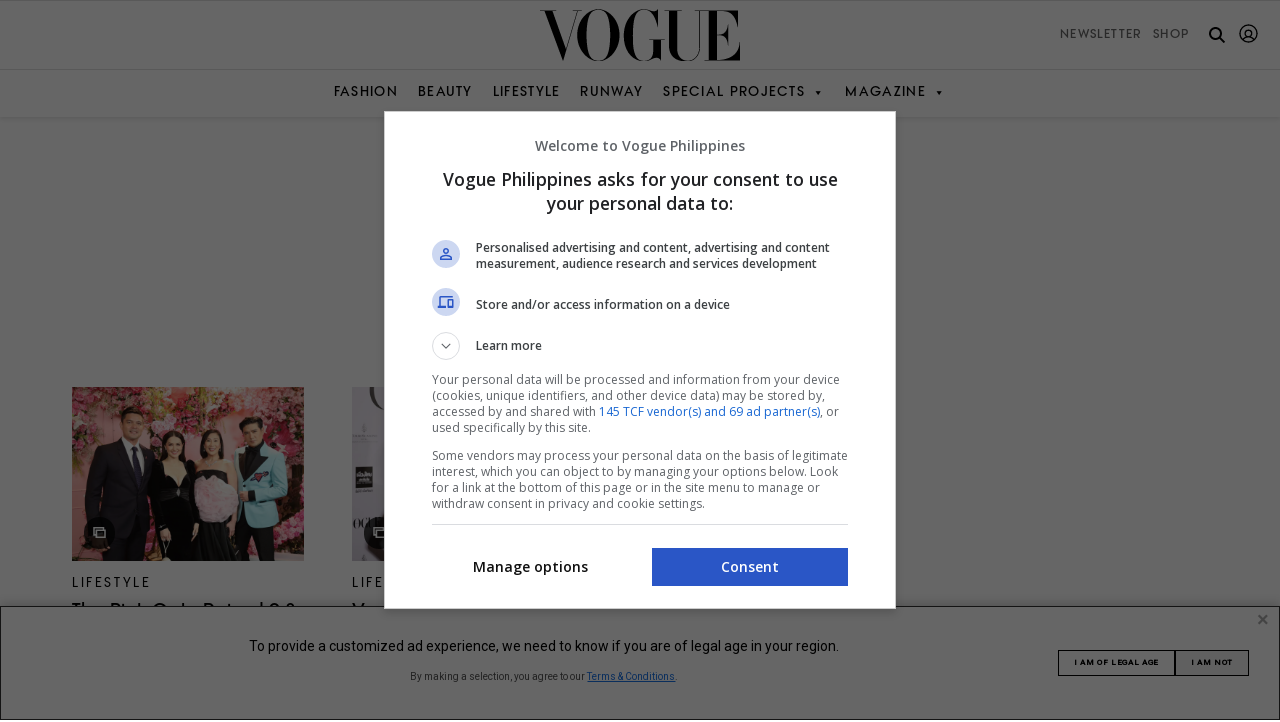

--- FILE ---
content_type: text/css
request_url: https://vogue.ph/wp-content/cache/autoptimize/css/autoptimize_single_56151f0e373bf52e683e49f3ec61afd7.css
body_size: -505
content:
html{margin-top:0 !important}#onetrust-consent-sdk{display:none !important}.container-full-width{width:100%;max-width:1512px;padding-left:unset;padding-right:unset}@font-face{font-family:"VogueAvantGarde";src:url(//vogue.ph/wp-content/themes/vogueph-optimized/typeface/vogueavantgarde/VogueAvantGarde-Book.otf) format("opentype");font-weight:400;font-style:normal;font-display:swap}@font-face{font-family:"VogueAvantGarde";src:url(//vogue.ph/wp-content/themes/vogueph-optimized/typeface/vogueavantgarde/VogueAvantGarde-Medium.otf) format("opentype");font-weight:500;font-style:normal;font-display:swap}@font-face{font-family:"VogueAvantGarde";src:url(//vogue.ph/wp-content/themes/vogueph-optimized/typeface/vogueavantgarde/VogueAvantGarde-DemiBold.otf) format("opentype");font-weight:600;font-style:normal;font-display:swap}

--- FILE ---
content_type: text/css
request_url: https://vogue.ph/wp-content/cache/autoptimize/css/autoptimize_single_c7414dd69501b5f4002dcd13956ee7c4.css?ver=1.12.10
body_size: 377
content:
.mepr-hidden{display:none}.mp_wrapper .mepr-form-has-errors,.mp_wrapper .cc-error,.mp_wrapper .mepr-validation-error{display:none;color:#d4151e;padding-left:5px}.mp_wrapper .cc-success{display:none;color:#14c146;padding-left:5px}.mp_wrapper .mepr-validation-error{display:inline}.mp_wrapper .mepr-cards,.mp_wrapper .visa,.mp_wrapper .amex,.mp_wrapper .mastercard,.mp_wrapper .discover{background-repeat:no-repeat !important;background-position-x:98% !important;background-position-y:50% !important}.mp_wrapper .visa{background:url(//vogue.ph/wp-content/plugins/memberpress/css/../images/checkout/visa.png) right #fff no-repeat !important}.mp_wrapper .mastercard{background:url(//vogue.ph/wp-content/plugins/memberpress/css/../images/checkout/mastercard.png) right #fff no-repeat !important}.mp_wrapper .discover{background:url(//vogue.ph/wp-content/plugins/memberpress/css/../images/checkout/discover.png) right #fff no-repeat !important}.mp_wrapper .amex{background:url(//vogue.ph/wp-content/plugins/memberpress/css/../images/checkout/amex.png) right #fff no-repeat !important}.mp_wrapper .mepr-cards{background:url(//vogue.ph/wp-content/plugins/memberpress/css/../images/checkout/cards.png) right #fff no-repeat !important}.mp_wrapper .mepr-cards.invalid{opacity:1}.mp_wrapper .mepr-payment-method{display:block;width:100%;margin-bottom:10px}.mp_wrapper .mepr-payment-method input{display:inline-block;text-align:left;line-height:32px;vertical-align:middle}.mp_wrapper .mepr-payment-method .spc input{line-height:normal}.mp_wrapper .mepr-payment-method .mepr-payment-method-label-text,.mp_wrapper .mepr-payment-method span.mepr-payment-method-icon{padding-left:15px;display:inline-block;width:auto;vertical-align:middle !important}.mp_wrapper .mepr-payment-method-icon img{height:32px !important}.mp_wrapper .mepr-payment-method .mepr-payment-method-desc-text.spc{padding:0;background-color:inherit}.mp_wrapper .mepr-payment-method .mepr-payment-method-desc-text{margin-top:5px;padding:10px;background-color:#fff}.mp_wrapper .mepr-authorizenet-cc-form .mepr-cc-second-row{display:flex;justify-content:space-between}.mp_wrapper .mepr-authorizenet-cc-form .mepr-cc-second-row>div{width:49%}.mp_wrapper .mepr_custom_field .mepr-form-checkbox{padding-left:0 !important;margin-left:2px !important;margin-bottom:10px !important}.mp_wrapper label.mepr-form-checkbox-label{width:auto !important;display:inline !important}.mp_wrapper .mepr-signup-form fieldset{padding:0;border:none}.mp_wrapper .mepr_payment_method{margin:25px 0 !important;padding:15px !important;background-color:#f5f5f5 !important;width:100% !important;box-sizing:border-box !important}.mp_wrapper .mepr-payment-methods-radios label{width:inherit !important;font-weight:600 !important;margin-right:15px}.mp_wrapper .mepr-payment-methods-radios input[type=radio]{margin:0 !important}.mp_wrapper .mepr_no_val,#mepr_no_val{display:none !important;margin:0;padding:0}.mp-form-submit{margin:0;padding:0}.mepr-switch-pm-popup{font-family:"Helvetica Neue",Helvetica,Arial,sans-serif;position:relative;background:#fff;padding:35px 65px;width:auto;max-width:560px;margin:20px auto;text-align:center;border-radius:16px}.mepr-switch-pm-mfp.mfp-close-btn-in .mfp-close{color:#bdbdbd;font-weight:400}.mepr-switch-pm-mfp.mfp-close-btn-in .mfp-close:hover,.mepr-switch-pm-mfp.mfp-close-btn-in .mfp-close:focus{background:0 0}.mepr-switch-pm-popup-icon{width:49px;margin:5px auto}.mepr-switch-pm-popup p{font-size:21px;font-weight:400;line-height:140%;margin:0}.mepr-switch-pm-popup-buttons{margin-top:35px;display:flex;gap:20px;padding:0 20px}.mepr-switch-pm-popup .mepr-btn{border-radius:32px;color:#fff;font-size:16px;font-weight:700;line-height:140%;background:linear-gradient(90deg,#08439d 50%,#137cb3 85%);padding:12px 30px 10px;text-decoration:none;cursor:pointer;margin:0;flex:1;display:flex;justify-content:center;align-items:center}.mepr-switch-pm-popup .mepr-btn:hover{background:linear-gradient(90deg,#006fac 0%,#05bcd6 100%),#0282c9;text-decoration:none}.mepr-switch-pm-popup .mepr-btn:active{background:#06429e}.mepr-switch-pm-popup .mepr-btn-secondary{background:#fff;border:1px solid #06429e;color:#06429e}.mepr-switch-pm-popup .mepr-btn-secondary:hover{background:#fff}.mepr-switch-pm-popup .mepr-btn-secondary:active{background:#f3f6fa}.mepr-tax-invoice small{font-weight:400 !important;text-transform:none !important}

--- FILE ---
content_type: text/css
request_url: https://vogue.ph/wp-content/cache/autoptimize/css/autoptimize_single_9acc5bb5a8d3babf66d86cf1718f7f63.css?ver=1.0.0
body_size: 6362
content:
@charset "UTF-8";
/*!
Theme Name: Vogue Philippines V2
Theme URI: http://underscores.me/
Author: Carlo Tums
Author URI: https://www.facebook.com/callenne.6
Description: Developed by Carlo Tumaliuan. Designed by Jen-lyn Dumlao. Meow.
Version: 1.9.3
Tested up to: 5.4
Requires PHP: 5.6
License: GNU General Public License v2 or later
License URI: LICENSE
Text Domain: vogueph
Tags: custom-background, custom-logo, custom-menu, featured-images, threaded-comments, translation-ready

This theme, like WordPress, is licensed under the GPL.
Use it to make something cool, have fun, and share what you've learned.

Vogue Philippines is based on Underscores https://underscores.me/, (C) 2012-2020 Automattic, Inc.
Underscores is distributed under the terms of the GNU GPL v2 or later.

Normalizing styles have been helped along thanks to the fine work of
Nicolas Gallagher and Jonathan Neal https://necolas.github.io/normalize.css/
*/
/*! normalize.css v8.0.1 | MIT License | github.com/necolas/normalize.css */
html{line-height:1.15;-webkit-text-size-adjust:100%;margin-top:0 !important}body{margin:0}main{display:block}h1{margin:.67em 0}hr{box-sizing:content-box;height:0;overflow:visible}pre{font-family:monospace,monospace;font-size:1em}a{background-color:transparent}abbr[title]{border-bottom:none;text-decoration:underline;-webkit-text-decoration:underline dotted;text-decoration:underline dotted}b,strong{font-weight:700}code,kbd,samp{font-family:monospace,monospace;font-size:1em}small{font-size:80%}sub,sup{font-size:75%;line-height:0;position:relative;vertical-align:baseline}sub{bottom:-.25em}sup{top:-.5em}img{border-style:none}button,input,optgroup,select,textarea{font-family:inherit;font-size:100%;line-height:1.15;margin:0;outline:0;border-radius:1px}button,input{overflow:visible}button,select{text-transform:none}button,[type=button],[type=reset],[type=submit]{-webkit-appearance:button;-moz-appearance:button;appearance:button}button::-moz-focus-inner,[type=button]::-moz-focus-inner,[type=reset]::-moz-focus-inner,[type=submit]::-moz-focus-inner{border-style:none;padding:0}button:-moz-focusring,[type=button]:-moz-focusring,[type=reset]:-moz-focusring,[type=submit]:-moz-focusring{outline:1px dotted ButtonText}fieldset{padding:.35em .75em .625em}legend{box-sizing:border-box;color:inherit;display:table;max-width:100%;padding:0;white-space:normal}progress{vertical-align:baseline}textarea{overflow:auto}[type=checkbox],[type=radio]{box-sizing:border-box;padding:0}[type=number]::-webkit-inner-spin-button,[type=number]::-webkit-outer-spin-button{height:auto}[type=search]{-webkit-appearance:textfield;-moz-appearance:textfield;appearance:textfield;outline-offset:-2px}[type=search]::-webkit-search-decoration{-webkit-appearance:none}::-webkit-file-upload-button{-webkit-appearance:button;font:inherit}details{display:block}summary{display:list-item}template{display:none}[hidden]{display:none}*,*:before,*:after{box-sizing:inherit}html{box-sizing:border-box}body,button,input,select,optgroup,textarea{color:#000;font-family:VogueAvantGarde,helvetica,sans-serif;-webkit-font-smoothing:antialiased;font-size:1rem;line-height:1.6em;font-weight:400;font-style:normal;text-transform:initial;border-radius:1px;outline:0;border-radius:1px}h1,h2,h3,h4,h5,h6{clear:both;font-family:VogueAvantGarde,helvetica,sans-serif;font-weight:500;margin-bottom:.5em;font-display:swap}h1 a,h2 a,h3 a,h4 a,h5 a,h6 a{font-family:VogueAvantGarde,helvetica,sans-serif;font-weight:inherit;color:inherit}p{margin-bottom:1em}dfn,cite,em,i{font-style:italic}blockquote{margin:0 1.5em}address{margin:0 0 1.5em}pre{background:#eee;font-family:"Courier 10 Pitch",courier,monospace;line-height:1.6;margin-bottom:1.6em;max-width:100%;overflow:auto;padding:1.6em}code,kbd,tt,var{font-family:monaco,consolas,"Andale Mono","DejaVu Sans Mono",monospace}abbr,acronym{border-bottom:1px dotted #666;cursor:help}mark,ins{background:#fff9c0;text-decoration:none}big{font-size:125%}body{background:#fff}hr{background-color:#dedede;border:0;height:1px;margin-bottom:1.5em}ul,ol{margin:0 0 1.5em}ul{list-style:disc}ol{list-style:decimal}li>ul,li>ol{margin-bottom:0;margin-left:0}dt{font-weight:700}dd{margin:0 1.5em 1.5em}embed,iframe,object{max-width:100%}img{height:auto;max-width:100%}figure{margin:1em 0}table{margin:0 0 1.5em;width:100%}a{color:#303030}a:visited{color:#303030}a:hover,a:focus,a:active{color:#303030}a:focus{outline:0}a:hover,a:active{outline:0}button,input[type=button],input[type=reset],input[type=submit],.wp-block-button__link,.wp-block-search__button{border:1px solid #000;border-radius:1px;background:#fff;padding:1em 2em;color:#000;font-size:12px;line-height:1em;font-family:VogueAvantGarde,helvetica,sans-serif;text-transform:uppercase;font-weight:600;font-style:normal;letter-spacing:.08em;transition:all .3s;outline:0;border-radius:1px}button:hover,input[type=button]:hover,input[type=reset]:hover,input[type=submit]:hover,.wp-block-button__link:hover,.wp-block-search__button:hover{background-color:#000;color:#fff}button:active,button:focus,input[type=button]:active,input[type=button]:focus,input[type=reset]:active,input[type=reset]:focus,input[type=submit]:active,input[type=submit]:focus,.wp-block-button__link:active,.wp-block-button__link:focus,.wp-block-search__button:active,.wp-block-search__button:focus,.wp-block-button__link:visited{background-color:#000;color:#fff}input[type=text],input[type=email],input[type=url],input[type=password],input[type=search],input[type=number],input[type=tel],input[type=range],input[type=date],input[type=month],input[type=week],input[type=time],input[type=datetime],input[type=datetime-local],input[type=color],textarea,select{border:1px solid #000;border-radius:1px;color:#000;font-size:14px;line-height:1em;font-family:VogueAvantGarde,helvetica,sans-serif;text-transform:initial;font-weight:400;font-style:normal;letter-spacing:.08em;transition:all .3s;outline:0;border-radius:1px}select,textarea{width:100%}input[type=search]::-ms-clear{display:none;width:0;height:0}input[type=search]::-ms-reveal{display:none;width:0;height:0}input[type=search]::-webkit-search-decoration,input[type=search]::-webkit-search-cancel-button,input[type=search]::-webkit-search-results-button,input[type=search]::-webkit-search-results-decoration{display:none}.a2a_logo_color,#a2a_copy_link_copied{background-color:#000 !important}.VogueAvantGarde{font-family:VogueAvantGarde,helvetica,sans-serif !important}.VogueAvantGarde a,.VogueAvantGarde li{font-family:VogueAvantGarde,helvetica,sans-serif !important}.Garamond{font-family:garamond-premier-pro,serif !important}.Garamond a,.Garamond li{font-family:garamond-premier-pro,serif !important}.row>*{padding-right:calc(var(--bs-gutter-x) * 1);padding-left:calc(var(--bs-gutter-x) * 1)}.spacer{display:block}.spacer.x60{height:60px}.spacer.x48{height:48px}.spacer.x36{height:36px}.spacer.x24{height:24px}.spacer.x12{height:12px}.lds-ellipsis{display:inline-block;position:relative;width:80px;height:16px}.lds-ellipsis div{position:absolute;top:6px;width:13px;height:13px;background:#000;animation-timing-function:cubic-bezier(0,1,1,0)}.lds-ellipsis div:nth-child(1){left:8px;animation:lds-ellipsis1 .6s infinite}.lds-ellipsis div:nth-child(2){left:8px;animation:lds-ellipsis2 .6s infinite}.lds-ellipsis div:nth-child(3){left:32px;animation:lds-ellipsis2 .6s infinite}.lds-ellipsis div:nth-child(4){left:56px;animation:lds-ellipsis3 .6s infinite}@keyframes lds-ellipsis1{0%{transform:scale(0)}100%{transform:scale(1)}}@keyframes lds-ellipsis3{0%{transform:scale(1)}100%{transform:scale(0)}}@keyframes lds-ellipsis2{0%{transform:translate(0,0)}100%{transform:translate(24px,0)}}.stick-me{top:74px;position:sticky}.should-stick{position:fixed !important}.in-content{font-family:VogueAvantGarde,helvetica,sans-serif;font-size:12px;padding-top:1rem;text-align:center;font-weight:500;padding-bottom:1rem;letter-spacing:.1em}.gpt-ad{text-align:center;line-height:0}.age-protected-content_wrapper{-webkit-mask-image:linear-gradient(to bottom,#000 0%,#000 50%,rgba(0,0,0,0) 100%);mask-image:linear-gradient(to bottom,#000 0%,#000 50%,rgba(0,0,0,0) 100%);-webkit-mask-repeat:no-repeat;mask-repeat:no-repeat;-webkit-mask-size:100% 100%;mask-size:100% 100%}.age-verification-inline-box{color:#000;padding:40px 20px;border:1px solid #000;margin:40px auto;background:#fff;text-align:center;max-width:500px}.age-verification-inline-box h3{margin-bottom:30px !important;font-size:1.5rem !important;font-family:VogueAvantGarde,helvetica,sans-serif !important}.age-verification-inline-box p{font-size:.9rem !important;line-height:1.6 !important;letter-spacing:.03em !important;margin-bottom:30px !important;font-family:VogueAvantGarde,helvetica,sans-serif !important}.age-verification-inline-box .age-verification-buttons{display:flex;justify-content:center;gap:30px;align-items:center}@media screen and (max-width:575px){.age-verification-inline-box .age-verification-buttons{flex-direction:column;gap:20px}}.age-verification-inline-box .age-verification-buttons button{border:1px solid #000;border-radius:1px;background:#fff;padding:1em 2em;color:#000;font-size:11px;line-height:1em;font-family:VogueAvantGarde,helvetica,sans-serif;text-transform:uppercase;font-weight:600;font-style:normal;letter-spacing:.08em;transition:all .3s;outline:0;border-radius:1px}.age-verification-inline-box .age-verification-buttons button:hover{background-color:#000;color:#fff}.age-verification-inline-box .age-verification-buttons a{border:1px solid #000;border-radius:1px;background:#fff;padding:1em 2em;color:#000;font-size:11px;line-height:1em;font-family:VogueAvantGarde,helvetica,sans-serif;text-transform:uppercase;font-weight:600;font-style:normal;letter-spacing:.08em;transition:all .3s;outline:0;border-radius:1px;text-decoration:none}.age-verification-inline-box .age-verification-buttons a:hover{background-color:#000;color:#fff}div[id^=div-gpt-ad]{width:-moz-max-content;width:max-content;margin:0 auto}.slick-list{height:auto !important}header.site-header{width:100%}@media screen and (min-width:1025px){header.site-header{padding-top:120px}}header.site-header .top__navigation{position:fixed;z-index:4;top:0;left:0;height:auto;width:100%;transition:all .3s;padding-top:.5rem;padding-bottom:.5rem;padding-left:1rem;padding-right:1rem;flex-direction:row;justify-content:center;align-items:center;border-bottom:1px solid #e0e0e0;border-top:1px solid #e0e0e0;background-color:#fff;display:none}@media screen and (min-width:1025px){header.site-header .top__navigation{display:flex}}@media screen and (max-width:1024px){header.site-header #mega-menu-menu-1 ul.mega-sub-menu a{background:#000 !important;color:#fff !important}}header.site-header .navigation__left{flex:1}header.site-header .navigation__right{flex:1}header.site-header .navigation__right .utility__navigation{display:flex;flex-direction:row;justify-content:flex-end;align-items:center}header.site-header .navigation__right .utility__navigation .utility__topNavMenu ul{padding-left:0;margin-bottom:0;display:flex;list-style:none}header.site-header .navigation__right .utility__navigation .utility__topNavMenu li{margin-right:12px}header.site-header .navigation__right .utility__navigation .utility__topNavMenu a{font-size:12px;line-height:1em;text-decoration:none;text-transform:uppercase;font-weight:600;letter-spacing:.1em;color:#666}header.site-header .navigation__right .utility__navigation .utility__topNavMenu a:hover{color:#000}header.site-header .navigation__right .utility__navigation .utility__navigationSearch .search__inside-wrapper{position:relative;display:flex;flex-direction:row}header.site-header .navigation__right .utility__navigation .utility__navigationSearch input{width:200px;padding:.25em .5em;position:absolute;height:100%;left:-200px;border:0;display:none;outline:0;letter-spacing:.1em}header.site-header .navigation__right .utility__navigation .utility__navigationSearch button{display:none;padding:0;border:0}header.site-header .navigation__right .utility__navigation .utility__navigationSearch button:hover{color:#000;background-color:#fff}header.site-header .navigation__right .utility__navigation .utility__navigationSearch .toggleSearch{cursor:pointer}header.site-header .navigation__middle{flex:1}header.site-header .navigation__middle .brand__logo img{display:block;max-width:200px;width:200px;height:auto;margin-left:auto;margin-right:auto;transition:all .3s}footer.site-footer{background-color:#000;min-height:300px;padding:60px 60px 30px}@media screen and (max-width:576px){footer.site-footer{padding:45px 15px 30px}}footer.site-footer .footer-add-ons{text-align:center}footer.site-footer .ot-sdk-show-settings{margin-bottom:30px;margin-left:8px;display:inline-block;background-color:#000 !important;border:1px solid #a0a0a0 !important;color:#a0a0a0 !important;font-size:12px !important;line-height:1.2em;font-weight:400;text-transform:uppercase;letter-spacing:.1em;padding:10px !important;box-sizing:border-box;cursor:pointer;position:relative;-webkit-user-select:none;-moz-user-select:none;user-select:none;background-color:#000;color:#fff;transition:all .3s}@media screen and (max-width:576px){footer.site-footer .ot-sdk-show-settings{font-size:11px !important}}footer.site-footer .ot-sdk-show-settings:hover{color:#000 !important}footer.site-footer #edition-selector{display:inline-block;margin-bottom:30px}footer.site-footer #edition-selector .edition__dropdown-wrapper{display:flex;flex-direction:row;align-items:center;justify-content:center}footer.site-footer #edition-selector .edition__dropdown-name{color:#fff;font-size:12px;line-height:1.2em;font-weight:600;text-transform:uppercase;letter-spacing:.1em;padding-right:.5rem;margin-right:.5rem}@media screen and (max-width:576px){footer.site-footer #edition-selector .edition__dropdown-name{font-size:11px}}footer.site-footer #edition-selector .edition__select{position:relative;padding-right:23px;border:1px solid #e0e0e0}footer.site-footer #edition-selector .edition__select .edition__selectBtn{font-size:12px;line-height:1.2em;font-weight:400;text-transform:uppercase;letter-spacing:.1em;padding:10px;box-sizing:border-box;width:100%;cursor:pointer;position:relative;-webkit-user-select:none;-moz-user-select:none;user-select:none;background-color:#000;color:#fff;transition:all .3s}@media screen and (max-width:576px){footer.site-footer #edition-selector .edition__select .edition__selectBtn{font-size:11px}}footer.site-footer #edition-selector .edition__select .edition__selectBtn:after{content:"";position:absolute;top:45%;right:-7px;width:7px;height:7px;transform:translateY(-50%) rotate(45deg);border-right:1px solid #fff;border-bottom:1px solid #fff;transition:.2s ease}footer.site-footer #edition-selector .edition__select .edition__selectBtn.toggle:after{transform:translateY(-50%) rotate(-135deg)}footer.site-footer #edition-selector .edition__select .edition__selectDropdown{position:absolute;left:-1px;top:100%;text-align:left;min-width:calc(100% + 2px);border-top:1px solid #e0e0e0;border-radius:1px;z-index:1;background:#fff;transform:scale(1,0);transform-origin:top center;visibility:hidden;transition:.2s ease;box-shadow:0 3px 3px rgba(0,0,0,.2);overflow-y:auto;overflow-x:visible;max-height:120px}footer.site-footer #edition-selector .edition__select .edition__selectDropdown .edition__option{font-size:12px;line-height:1.2em;font-weight:400;text-transform:uppercase;letter-spacing:.1em;padding:10px;box-sizing:border-box;cursor:pointer}@media screen and (max-width:576px){footer.site-footer #edition-selector .edition__select .edition__selectDropdown .edition__option{font-size:11px}}footer.site-footer #edition-selector .edition__select .edition__selectDropdown .edition__option:hover{background:#f8f8f8}footer.site-footer #edition-selector .edition__select .edition__selectDropdown.edition__toggle{visibility:visible;transform:scale(1,1)}footer.site-footer #edition-selector .active .edition__selectBtn{background-color:#000;color:#fff}footer.site-footer .footer-logo{padding-bottom:30px;text-align:center}footer.site-footer .footer-logo img{filter:brightness(0) invert(1);max-height:50px}footer.site-footer .footer-menu{padding-top:30px;padding-bottom:30px;padding-left:30px;padding-right:30px}@media screen and (max-width:576px){footer.site-footer .footer-menu{padding-top:15px;padding-bottom:15px;padding-left:15px;padding-right:15px}}footer.site-footer .footer-menu ul.menu{display:block;padding:0 30px;margin:0;margin-left:-12px;text-align:center}@media screen and (max-width:576px){footer.site-footer .footer-menu ul.menu{padding:0 15px}}footer.site-footer .footer-menu li{display:inline-block;margin-left:12px;font-size:12px;line-height:1.2em;font-weight:400;text-transform:uppercase;letter-spacing:.1em}@media screen and (max-width:576px){footer.site-footer .footer-menu li{font-size:11px}}footer.site-footer .footer-menu a{color:#fff;text-decoration:none}footer.site-footer .footer-menu li.legal-menu{display:block;margin-top:20px;margin-bottom:20px;margin-left:-25px}footer.site-footer .footer-menu li.legal-menu>a{display:none}footer.site-footer .footer-menu li.legal-menu ul.sub-menu{display:flex;flex-wrap:wrap;row-gap:15px;justify-content:center}footer.site-footer .footer-social{border-top:1px solid #fff;padding-top:30px;padding-bottom:30px}footer.site-footer .footer-social ul{display:block;padding:0 30px;margin:0;margin-left:-12px;text-align:center}footer.site-footer .footer-social li{display:inline-block;margin-left:12px;font-size:12px;line-height:1.2em;font-weight:400;text-transform:uppercase;letter-spacing:.1em}footer.site-footer .footer-social a{color:#fff;text-decoration:none}footer.site-footer .footer-social img{filter:brightness(0) invert(1)}footer.site-footer .footer-note{color:#fff;font-size:12px;line-height:1.6em;max-width:650px;text-align:center;margin-left:auto;margin-right:auto;padding-left:30px;padding-right:30px;margin-top:30px}footer.site-footer .footer-note a{color:#fff}.label-term:hover{text-decoration:none !important}.page-entry-footer .article-post-grid{padding-left:120px;padding-right:120px;padding-bottom:60px}@media screen and (max-width:1200px){.page-entry-footer .article-post-grid{padding-left:90px;padding-right:90px}}@media screen and (max-width:768px){.page-entry-footer .article-post-grid{padding-left:60px;padding-right:60px}}@media screen and (max-width:576px){.page-entry-footer .article-post-grid{padding-left:0;padding-right:0;padding-bottom:30px;overflow:hidden}}article.main-content .vg-tag-list-block{font-size:1rem;margin-top:36px;margin-bottom:36px;padding-top:12px}article.main-content .vg-tag-list-block .vg-tag-list-items ul{margin:0;padding-left:0;display:block}article.main-content .vg-tag-list-block .vg-tag-list-items li:first-child{display:none;text-transform:uppercase}article.main-content .vg-tag-list-block .vg-tag-list-items li:last-child{margin-right:0}article.main-content .vg-tag-list-block .vg-tag-list-items li{margin-bottom:12px;margin-right:12px;display:inline-block;width:-moz-fit-content;width:fit-content;font-family:VogueAvantGarde,helvetica,sans-serif;font-size:14px}article.main-content .vg-tag-list-block .vg-tag-list-items li a{display:block;padding:.25em 1rem;border:1px solid #000;background-color:#fff;transition:all .3s;text-decoration:none;font-family:VogueAvantGarde,helvetica,sans-serif;letter-spacing:.1em}article.main-content .vg-tag-list-block .vg-tag-list-items li a:hover{background-color:#000;color:#fff}article.main-content .sidebar-heading{margin-bottom:24px}article.main-content .sidebar-heading span,article.main-content .sidebar-heading h2{font-family:VogueAvantGarde,helvetica,sans-serif;margin-bottom:unset;padding-top:15px;padding-left:15px;padding-right:15px;display:block;margin-left:auto;margin-right:auto;width:-moz-fit-content;width:fit-content;border-top:2px solid #000;font-weight:500;font-size:1.2rem;letter-spacing:.2em;width:100%}article.main-content .sidebar-post-summary .sub-item{display:flex;margin-bottom:16px}article.main-content .sidebar-post-summary .sub-item .item-image{flex:0 0 120px}article.main-content .sidebar-post-summary .sub-item .item-image figure{margin-top:0;margin-bottom:0}article.main-content .sidebar-post-summary .sub-item .item-image img{display:block;width:100%}article.main-content .sidebar-post-summary .sub-item .item-details{display:flex;flex:1;justify-content:flex-start;align-items:flex-start;flex-direction:column;padding-left:12px}article.main-content .sidebar-post-summary .sub-item .item-details .details__category{font-size:.7rem;font-weight:500;letter-spacing:.2em;color:#000;margin-bottom:5px}article.main-content .sidebar-post-summary .sub-item .item-details .details__title{margin-bottom:5px}article.main-content .sidebar-post-summary .sub-item .item-details .details__title h3{font-family:VogueAvantGarde,helvetica,sans-serif;font-size:.9rem;font-weight:600;margin-bottom:5px}article.main-content .sidebar-post-summary .sub-item .item-details .details__author{font-size:.7rem;letter-spacing:.1em;font-weight:500;text-transform:uppercase}article.main-content .sidebar-post-summary .sub-item .item-details .details__author a{font-family:VogueAvantGarde,helvetica,sans-serif;letter-spacing:.1em;font-weight:500;text-transform:uppercase}@media screen and (max-width:1024px){article.main-content .video-rail{padding-left:90px;padding-right:90px;padding-top:30px;padding-bottom:30px}}@media screen and (max-width:768px){article.main-content .video-rail{padding-left:60px;padding-right:60px}}@media screen and (max-width:576px){article.main-content .video-rail{padding-left:30px;padding-right:30px}}article.main-content .video-rail .rail__utility{display:flex;flex-direction:row;align-items:center;justify-content:space-between;margin-bottom:12px}article.main-content .video-rail .rail__utility .rail__heading{text-transform:uppercase;font-weight:600;font-size:12px}article.main-content .video-rail .sub-items{max-height:600px;overflow-y:auto}@media screen and (max-width:1024px){article.main-content .video-rail .sub-items{max-height:initial;overflow-y:initial;display:flex;flex-direction:row;overflow-x:auto}}article.main-content .video-rail .sub-item{display:flex;flex-direction:row;margin-bottom:32px}@media screen and (max-width:1024px){article.main-content .video-rail .sub-item{flex-direction:column;flex-shrink:0;width:200px;margin-bottom:12px;padding-right:24px}}@media screen and (max-width:992px){article.main-content .video-rail .sub-item{width:190px}}article.main-content .video-rail .sub-item .item-image{flex:0 0 50%}article.main-content .video-rail .sub-item .item-image figure{margin-top:0;margin-bottom:0}article.main-content .video-rail .sub-item .item-image img{display:block;width:100%}article.main-content .video-rail .sub-item .item-details{display:flex;flex:1;justify-content:center;align-items:flex-start;flex-direction:column;padding-left:12px}@media screen and (max-width:1024px){article.main-content .video-rail .sub-item .item-details{padding-left:0;padding-top:12px;justify-content:flex-start}}article.main-content .video-rail .sub-item .item-details .details__title{-webkit-line-clamp:3;display:-webkit-box;overflow:hidden;text-overflow:ellipsis;-webkit-box-orient:vertical}article.main-content .video-rail .sub-item .item-details .details__title h3{font-family:VogueAvantGarde,helvetica,sans-serif;font-size:.9rem;font-weight:600;margin-bottom:0}article.main-content .rail__hideBtn{display:none}@media screen and (max-width:1024px){article.main-content .rail__hideBtn{display:none;pointer-events:none}}article.main-content .rail__showBtn{display:none;position:absolute;right:-41px;top:316px;transition:all .3s}article.main-content .rail__showBtn button#railShowBtn{color:#000 !important;background-color:#fff !important}article.main-content .content__lead-video.full-width .rail__showBtn{display:block}article.main-content .content__lead-video.full-width:hover .rail__showBtn{right:0}@media screen and (min-width:1025px){article.main-content .entry-footer .video-rail{display:none !important}}article.main-content .container__w-ads{display:flex}article.main-content .container__w-ads .main-content{flex:1;padding-left:60px;padding-right:60px;margin-right:30px}@media screen and (max-width:1440px){article.main-content .container__w-ads .main-content{margin-right:auto}}@media screen and (max-width:1200px){article.main-content .container__w-ads .main-content{padding-left:30px;padding-right:30px}}@media screen and (max-width:768px){article.main-content .container__w-ads .main-content{padding-left:unset;padding-right:unset}}article.main-content .container__w-ads .sidebar-content{flex:0 0 360px;min-height:100%;margin-right:60px}@media screen and (max-width:1440px){article.main-content .container__w-ads .sidebar-content{flex:0 0 300px}}@media screen and (max-width:1200px){article.main-content .container__w-ads .sidebar-content{margin-left:30px;margin-right:30px}}@media screen and (max-width:1024px){article.main-content .container__w-ads .sidebar-content{display:none}}@media screen and (max-width:768px){article.main-content .container__w-ads .sidebar-content{margin-left:unset;margin-right:unset}}article.main-content .container__w-ads .sidebar-content .gpt-ad{position:sticky;top:74px;width:300px}article.main-content .container__w-ads aside.widget-area{height:100%}article.main-content .container__w-ads .sidebar-gpt{margin-bottom:36px}article.main-content .container__w-ads .sidebar-post-summary-widget{margin-top:30px;margin-bottom:30px}@media screen and (max-width:1024px){article.main-content .container__w-ads .sidebar-post-summary-widget{display:none}}article.main-content .container__w-ads .sidebar-post-summary-widget .sidebar-post-summary-container{border-bottom:2px solid #000}article .entry-content{font-size:20px;padding-left:60px;padding-right:60px;margin-top:46px;margin-bottom:24px}@media screen and (max-width:768px){article .entry-content{margin-top:30px}}@media screen and (max-width:576px){article .entry-content{padding-left:30px;padding-right:30px}}article .entry-content .main-content{max-width:972px;width:100%;margin-left:auto;margin-right:auto}article .entry-content p,article .entry-content li,article .entry-content a{font-family:garamond-premier-pro,serif;font-feature-settings:normal;line-height:1.5em;overflow-wrap:normal;text-transform:none;font-feature-settings:normal;font-style:normal;letter-spacing:normal;line-break:auto;font-weight:400;overflow-wrap:normal}article .entry-content h1 a,article .entry-content h2 a,article .entry-content h3 a,article .entry-content h4 a,article .entry-content h5 a,article .entry-content h6 a{font-family:VogueAvantGarde,helvetica,sans-serif;font-weight:inherit;color:inherit}article .entry-content p{margin-bottom:1.5em}article .entry-content p.has-drop-cap:not(:focus):first-letter {text-transform:uppercase;font-family:VogueAvantGarde,helvetica,sans-serif;font-feature-settings:normal;font-style:normal;letter-spacing:normal;line-break:auto;line-height:1.03em;font-size:116px;font-weight:600;overflow-wrap:normal;float:left;margin-bottom:-.3em;padding:0 .05em 0 0;color:#000}article .entry-content figcaption{margin-top:12px;font-size:.8rem;line-height:1.25em;font-weight:500;color:#1f1f1f;margin-bottom:.8rem}article .entry-footer{background-color:#f6f6f6}section .view-all{margin-bottom:24px}section .sub-heading{font-size:.9rem;padding:0 60px 20px}@media screen and (max-width:768px){section .sub-heading{padding:0 15px 20px}}section .section-heading{margin-top:32px;margin-bottom:32px}@media screen and (max-width:768px){section .section-heading{margin-top:24px;margin-bottom:24px}}section .section-heading h2{margin-bottom:unset;padding-top:15px;padding-left:60px;padding-right:60px;display:block;margin-left:auto;margin-right:auto;width:-moz-fit-content;width:fit-content;border-top:1px solid #000;font-weight:500;font-size:1.6rem;letter-spacing:.2em}@media screen and (max-width:991px){section .section-heading h2{font-size:1.4rem}}@media screen and (max-width:767px){section .section-heading h2{font-size:1.2rem}}@media screen and (max-width:576px){section .section-heading h2{width:calc(100% - 60px);padding-left:30px;padding-right:30px}}section .section-heading h1{margin-bottom:unset;padding-top:15px;padding-left:60px;padding-right:60px;display:block;margin-left:auto;margin-right:auto;width:-moz-fit-content;width:fit-content;font-weight:500;font-size:2rem;letter-spacing:.2em;text-transform:uppercase}@media screen and (max-width:991px){section .section-heading h1{font-size:1.6rem}}@media screen and (max-width:767px){section .section-heading h1{font-size:1.4rem}}@media screen and (max-width:576px){section .section-heading h1{width:calc(100% - 60px);padding-left:30px;padding-right:30px}}section .postype__icon{position:absolute;background-color:rgba(0,0,0,.7215686275);max-width:40px;max-height:40px;border-radius:100%;padding:.2em}section .postype__icon svg{width:25px;height:25px}section .postype__icon.post-type__gallery{bottom:12px;left:12px}section .postype__icon.post-type__video{bottom:0;left:0;margin-left:12px;margin-bottom:12px}section .main-item video,section .sub-item video{display:block;width:100%;height:auto}section .main-item .details__category,section .carousel-details .details__category{font-size:15px;font-weight:500;line-height:1em;margin-bottom:12px;letter-spacing:.2em;color:#000}@media screen and (max-width:1024px){section .main-item .details__category,section .carousel-details .details__category{font-size:14px}}@media screen and (max-width:768px){section .main-item .details__category,section .carousel-details .details__category{font-size:13px}}@media screen and (max-width:576px){section .main-item .details__category,section .carousel-details .details__category{font-size:12px}}section .main-item .details__title,section .carousel-details .details__title{margin-bottom:12px}section .main-item .details__title h3,section .carousel-details .details__title h3{font-size:1.8rem;font-weight:600;max-width:500px;margin-bottom:0;margin-top:0}@media screen and (max-width:1024px){section .main-item .details__title h3,section .carousel-details .details__title h3{font-size:1.6rem}}@media screen and (max-width:768px){section .main-item .details__title h3,section .carousel-details .details__title h3{font-size:1.4rem}}@media screen and (max-width:576px){section .main-item .details__title h3,section .carousel-details .details__title h3{font-size:1.2rem}}section .main-item .details__author,section .main-item .details__date,section .carousel-details .details__author,section .carousel-details .details__date{font-size:13px;line-height:1.4em;letter-spacing:.1em;font-weight:500}@media screen and (max-width:1024px){section .main-item .details__author,section .main-item .details__date,section .carousel-details .details__author,section .carousel-details .details__date{font-size:12px}}@media screen and (max-width:576px){section .main-item .details__author,section .main-item .details__date,section .carousel-details .details__author,section .carousel-details .details__date{font-size:11px}}section .sub-item .details__category{font-size:13px;font-weight:500;line-height:1em;margin-bottom:12px;letter-spacing:.2em;color:#000}@media screen and (max-width:576px){section .sub-item .details__category{font-size:12px}}section .sub-item .details__title{margin-bottom:12px}section .sub-item .details__title h3{font-size:1.15rem;font-weight:600;margin-bottom:0;margin-top:0}@media screen and (max-width:768px){section .sub-item .details__title h3{font-size:1.1rem}}@media screen and (max-width:576px){section .sub-item .details__title h3{font-size:.9rem}}section .sub-item .details__author,section .sub-item .details__date{font-size:12px;line-height:1.4em;letter-spacing:.1em;font-weight:500}@media screen and (max-width:576px){section .sub-item .details__author,section .sub-item .details__date{font-size:10px}}section a{text-decoration:none}section a:hover,section .details__title:hover h3,section .details__category:hover span{text-decoration:underline}.alm-button-now{margin-top:46px;margin-bottom:24px}.alm-button-now button{transition:all .3s}.alm-button-now button.no-more{pointer-events:none;background-color:#000;color:#fff}#nf-form-4-cont{display:block;max-width:728px;margin:auto}.nf-form-cont .nf-form-title{display:none}.nf-form-cont .nf-form-wrap .nf-form-layout .nf-before-form-content{display:none}.ninja-forms-req-symbol{display:none}.nf-fu-progress{display:none}.nf-field-label{text-transform:capitalize}.nf-field-label label{font-size:14px !important}.html-container{margin-bottom:0 !important}.html-container .nf-field-element{text-transform:uppercase}.html-container .nf-field-element h2{font-size:1.2rem;font-weight:900}#nf-field-13-container{margin-top:0 !important}#nf-field-19-container{margin-top:25px !important}#nf-field-30-container{margin-top:25px !important}.nf-form-content .list-select-wrap .nf-field-element>div,.nf-form-content input:not([type=button]),.nf-form-content textarea{background:0 0 !important;border:1px solid #000 !important;border-radius:0;box-shadow:none;color:#000 !important;transition:all .5s;font-weight:600 !important}.nf-form-content .listselect-wrap .nf-field-element div,.nf-form-content .ninja-forms-field{font-size:14px !important;margin:0;padding:12px}#nf-field-17-wrap .nf-field-element #nf-field-17{border:1px solid #000 !important;border-radius:1px !important;background:#fff !important;padding-top:1em !important;padding-bottom:1em !important;padding-left:1.6em !important;padding-right:1.6em !important;color:#000 !important;font-size:12px !important;line-height:1em !important;font-family:VogueAvantGarde,helvetica,sans-serif !important;text-transform:uppercase !important;font-weight:600 !important;font-style:normal !important;letter-spacing:.08em !important;transition:all .3s !important;outline:0 !important;border-radius:1px !important;width:auto !important;min-width:120px}#nf-field-17-wrap .nf-field-element #nf-field-17:hover{background-color:#000 !important;color:#fff !important;transition:background-color .3s !important;cursor:pointer !important}#nf-field-28-wrap .nf-field-label{margin:0 !important}#nf-field-28-wrap .nf-field-element button{border:1px solid #000 !important;border-radius:1px !important;background:#fff !important;padding-top:1em !important;padding-bottom:1em !important;padding-left:1.6em !important;padding-right:1.6em !important;color:#000 !important;font-size:12px !important;line-height:1em !important;font-family:VogueAvantGarde,helvetica,sans-serif !important;text-transform:uppercase !important;font-weight:600 !important;font-style:normal !important;letter-spacing:.08em !important;transition:all .3s !important;outline:0 !important;border-radius:1px !important;width:auto !important;min-width:120px}#nf-field-28-wrap .nf-field-element button:hover{background-color:#000 !important;color:#fff !important;transition:background-color .3s !important;cursor:pointer !important}#nf-field-28-wrap .nf-field-description span{font-size:12px !important}.listradio-wrap .nf-field-element label:after{background:#fff !important;border:2px solid #000 !important;transition:all .5s !important;box-shadow:unset !important}.field-wrap .nf-field-element input{height:40px !important}#nf-field-29-wrap .nf-field-element #nf-field-29-1{margin:0 !important}#nf-field-29-wrap .nf-field-element label{font-size:13px !important}.listradio-wrap .nf-field-element label:after{top:-.08em !important}input#nf-field-29-1{display:none}.iwd-container{max-width:992px;width:100%;margin-left:auto;margin-right:auto;padding-right:60px;padding-left:60px;font-family:garamond-premier-pro,serif;font-feature-settings:normal;line-height:1.5em;overflow-wrap:normal;text-transform:none;font-feature-settings:normal;font-style:normal;letter-spacing:normal;line-break:auto;font-weight:400;overflow-wrap:normal;font-size:20px}@media screen and (max-width:769px){.iwd-container{padding:0}}.page-id-157416 .site-header,.page-id-158245 .site-header,.page-id-157957 .site-header,.page-id-159522 .site-header,.page-id-159520 .site-header{padding-top:72px}@media screen and (max-width:1299px){.page-id-157416 .site-header,.page-id-158245 .site-header,.page-id-157957 .site-header,.page-id-159522 .site-header,.page-id-159520 .site-header{padding-top:unset}}.bullet-indent{padding-left:90px}@media screen and (max-width:728px){.bullet-indent{padding-left:40px}}.p-indented{margin-left:30px !important}@media screen and (max-width:728px){.p-indented{margin-left:15px !important}}.vogue-threads-bg{background-color:#f2ead8}@media screen and (max-width:728px){.mobile-font{font-size:16px !important}}@media screen and (max-width:630px){.indent-vogue-threads{display:block;margin-left:120px}}@media screen and (max-width:576px){.indent-vogue-threads{display:block;margin-left:110px}}@media screen and (max-width:539px){.indent-vogue-threads{display:block;margin-left:110px}}@media screen and (max-width:400px){.indent-vogue-threads{display:block;margin-left:110px}}@media screen and (max-width:867px) and (min-width:631px){.indent-vogue-threads-long{display:block;margin-left:120px}}.disabled-link{pointer-events:none;color:#888;text-decoration:none;cursor:not-allowed}.disabled-link:hover{color:#fff !important;background-color:#888 !important}.vogue-threads-manila{display:none !important}.show-in-menu{display:block !important}.print-subscribe-header,.print-subscribe-container{display:none}

--- FILE ---
content_type: text/css
request_url: https://vogue.ph/wp-content/cache/autoptimize/css/autoptimize_single_3d8892b1ebabbeb2124cb42d54626a1e.css
body_size: 548
content:
section#taxonomy-menu{margin-bottom:48px}@media screen and (max-width:768px){section#taxonomy-menu{margin-bottom:32px}}.taxonomy-menu{border-top:1px solid #e0e0e0;border-bottom:1px solid #e0e0e0;text-align:center;padding-top:12px;padding-left:12px;padding-right:12px}.taxonomy-menu ul{padding:0;margin:0;list-style:none;display:block;width:calc(100% - 12px);white-space:nowrap;overflow-x:auto;-ms-overflow-style:none;scrollbar-width:none}.taxonomy-menu ul::-webkit-scrollbar{display:none}.taxonomy-menu li{display:inline-block;position:relative;margin-left:12px;padding-bottom:12px}.taxonomy-menu a{text-decoration:none;text-transform:uppercase;line-height:1.2em;letter-spacing:.1em;font-size:.7rem;font-weight:500}.taxonomy-menu a:after{transition:all .3s;display:block;content:"";width:0;height:2px;background-color:#000}.taxonomy-menu a:hover{text-decoration:none}.taxonomy-menu a:hover:after{width:100%}.taxonomy-menu li.active-tax a:after{display:block;content:"";width:100%;height:2px;background-color:#000}section.post-grid-archive-container .container__w-ads{display:flex}section.post-grid-archive-container .container__w-ads .main-entries{flex:1}section.post-grid-archive-container .container__w-ads .rail-ads{flex:0 0 300px;height:auto;margin-left:32px;margin-right:12px;margin-bottom:36px}@media screen and (max-width:1199px){section.post-grid-archive-container .container__w-ads .rail-ads{display:none}}section.post-grid-archive-container .container__w-ads .rail-ads .gpt-ad{position:sticky;top:74px;width:300px}.post-grid-archive{padding-left:60px;padding-right:60px;margin-bottom:32px}@media screen and (max-width:768px){.post-grid-archive{margin-bottom:32px}}@media screen and (max-width:575px){.post-grid-archive{padding-left:0;padding-right:0;overflow:hidden}}@media screen and (max-width:575px){.post-grid-archive .sub-items{padding-left:15px;padding-right:15px}}.post-grid-archive .sub-item{margin-bottom:32px}@media screen and (max-width:575px){.post-grid-archive .sub-item{margin-bottom:24px}}.post-grid-archive .sub-item .item-image figure{width:100%;margin-top:0;margin-bottom:0}.post-grid-archive .sub-item .item-image img{display:block;width:100%}.post-grid-archive .sub-item .item-details{padding-top:16px;display:flex;justify-content:flex-start;align-items:flex-start;flex-direction:column}@media screen and (max-width:576px){.post-grid-archive .sub-item .item-details .details__category{font-size:12px}}@media screen and (max-width:576px){.post-grid-archive .sub-item .item-details .details__title h3{font-size:1.1rem}}@media screen and (max-width:576px){.post-grid-archive .sub-item .item-details .details__author,.post-grid-archive .sub-item .item-details .details__date{font-size:11px}}section.runway-grid-archive-container .container__w-ads{display:flex}section.runway-grid-archive-container .container__w-ads .main-entries{flex:1}section.runway-grid-archive-container .container__w-ads .rail-ads{flex:0 0 300px;min-height:100%;margin-left:32px;margin-right:12px;margin-bottom:36px}@media screen and (max-width:1199px){section.runway-grid-archive-container .container__w-ads .rail-ads{display:none}}section.runway-grid-archive-container .container__w-ads .rail-ads .gpt-ad{position:sticky;top:74px;width:300px}.runway-grid-archive{padding-left:60px;padding-right:60px;margin-bottom:32px}@media screen and (max-width:768px){.runway-grid-archive{margin-bottom:32px}}@media screen and (max-width:575px){.runway-grid-archive{padding-left:0;padding-right:0;overflow:hidden}}@media screen and (max-width:575px){.runway-grid-archive .sub-items{padding-left:15px;padding-right:15px}}.runway-grid-archive .sub-item{margin-bottom:32px}@media screen and (max-width:575px){.runway-grid-archive .sub-item{margin-bottom:24px}}.runway-grid-archive .sub-item .item-image figure{width:100%;margin-top:0;margin-bottom:0}.runway-grid-archive .sub-item .item-image img{display:block;width:100%}.runway-grid-archive .sub-item .item-details{padding-top:16px;display:flex;justify-content:flex-start;align-items:flex-start;flex-direction:column}@media screen and (max-width:576px){.runway-grid-archive .sub-item .item-details .details__category{font-size:12px}}@media screen and (max-width:576px){.runway-grid-archive .sub-item .item-details .details__title h3{font-size:1.1rem}}@media screen and (max-width:576px){.runway-grid-archive .sub-item .item-details .details__author,.runway-grid-archive .sub-item .item-details .details__date{font-size:11px}}.full-bleed-attachment__container{display:flex;align-items:center;justify-content:center;background:#000}.full-bleed-attachment__container .container-full-width{max-width:2560px}.full-bleed-attachment__container .container-full-width .full-bleed-attachment__wrapper .desktop-video{display:block}.full-bleed-attachment__container .container-full-width .full-bleed-attachment__wrapper .mobile-video{display:none}@media (max-width:576px){.full-bleed-attachment__container .container-full-width .full-bleed-attachment__wrapper .desktop-video{display:none}.full-bleed-attachment__container .container-full-width .full-bleed-attachment__wrapper .mobile-video{display:block}}#ticker-wrapper{padding:30px 0}#ticker-wrapper .ticker-container{display:flex;justify-content:center;align-items:center;gap:10px;padding:0 30px;max-width:768px;margin:auto}@media screen and (max-width:576px){#ticker-wrapper .ticker-container{padding:0 30px}}#ticker-wrapper .ticker-container .ticker-image{flex:0 0 120px}@media screen and (max-width:576px){#ticker-wrapper .ticker-container .ticker-image{display:none}}#ticker-wrapper .ticker-container .ticker-details{display:flex;align-items:center;gap:20px}@media screen and (max-width:768px){#ticker-wrapper .ticker-container .ticker-details{display:block;text-align:center}}#ticker-wrapper .ticker-container .ticker-details .text-ticker{margin-right:10px}@media screen and (max-width:576px){#ticker-wrapper .ticker-container .ticker-details .text-ticker{margin-right:unset;margin-bottom:10px}}#ticker-wrapper .ticker-container .ticker-details .text-ticker span{font-size:1rem;text-transform:normal;line-height:1.2em}#ticker-wrapper .ticker-container .ticker-details .button-container{text-wrap:nowrap;border:1px solid #fff;padding:6px 18px;background:0 0;transition:background .3s ease}#ticker-wrapper .ticker-container .ticker-details .button-container a{text-decoration:none}#ticker-wrapper .ticker-container .ticker-details .button-container a span{font-size:.9rem;font-weight:600;color:#fff;transition:color .3s ease}#ticker-wrapper .ticker-container .ticker-details .button-container:hover{background:#fff}#ticker-wrapper .ticker-container .ticker-details .button-container:hover a span{color:#000 !important}.vogue-threads-manila{display:none !important}

--- FILE ---
content_type: text/css
request_url: https://vogue.ph/wp-content/cache/autoptimize/css/autoptimize_single_f578f9a73fcc62e76896f03f57bb25f9.css?ver=6.8.3
body_size: 3028
content:
#vogue-club-masthead{height:auto;padding-top:85.83px;background:#fff}@media screen and (min-width:1025px){#vogue-club-masthead{padding-top:125px;margin-bottom:9px}}.burger-is-active{overflow:hidden}.content-padding{padding:0 60px 60px}@media screen and (max-width:576px){.content-padding{padding:0 15px 60px}}.lead__featured-video{flex:0 0 600px;position:relative;padding-top:56.25%}@media screen and (min-width:769px){.lead__featured-video{order:1}}@media screen and (max-width:1200px){.lead__featured-video{flex:0 0 50%}}@media screen and (max-width:768px){.lead__featured-video{flex:unset;max-height:unset;padding-left:30px;padding-top:0}}.lead__featured-video figure{margin:0 !important;position:absolute;width:100%;height:100%;top:0;left:0;background-color:#101119}.vogue-club-top__navigation{background-color:#000 !important;border-bottom:1px solid #000 !important;border-top:1px solid #000 !important;display:flex;justify-content:space-between;position:fixed;top:0;width:100%;z-index:999;align-items:center;padding:0 30px}.vogue-club-top__navigation .vogue-club-navigation__left{flex:0 0 50px}@media screen and (min-width:1025px){.vogue-club-top__navigation .vogue-club-navigation__left .mobile__burger_menu{display:none}}.vogue-club-top__navigation .vogue-club-navigation__left .mobile__burger_menu .checkbox{position:absolute;display:block;height:15px;width:25px;top:0;left:0;z-index:5;opacity:0;cursor:pointer}.vogue-club-top__navigation .vogue-club-navigation__left .mobile__burger_menu .hamburger-lines{display:block;height:15px;width:25px;display:flex;flex-direction:column;justify-content:space-between}.vogue-club-top__navigation .vogue-club-navigation__left .mobile__burger_menu .hamburger-lines .line{display:block;height:2px;width:100%;border-radius:10px;background:#fff}.vogue-club-top__navigation .vogue-club-navigation__left .mobile__burger_menu .hamburger-lines .line1{transform-origin:10% 10%;transition:transform .1s ease-in-out}.vogue-club-top__navigation .vogue-club-navigation__left .mobile__burger_menu .hamburger-lines .line2{transition:transform .1s ease-in-out}.vogue-club-top__navigation .vogue-club-navigation__left .mobile__burger_menu .hamburger-lines .line3{transform-origin:10% 90%;transition:transform .1s ease-in-out}.vogue-club-top__navigation .vogue-club-navigation__left .mobile__burger_menu input[type=checkbox]:checked~.hamburger-lines .line1{transform:rotate(45deg)}.vogue-club-top__navigation .vogue-club-navigation__left .mobile__burger_menu input[type=checkbox]:checked~.hamburger-lines .line2{transform:scaleY(0)}.vogue-club-top__navigation .vogue-club-navigation__left .mobile__burger_menu input[type=checkbox]:checked~.hamburger-lines .line3{transform:rotate(-45deg)}.vogue-club-top__navigation .vogue-club-navigation__middle{flex:1}.vogue-club-top__navigation .vogue-club-navigation__middle .vogue-club-brand__logo{padding:10px 0;text-align:center}.vogue-club-top__navigation .vogue-club-navigation__middle .vogue-club-brand__logo a img{filter:invert(100);width:150px !important;max-width:150px !important}.vogue-club-top__navigation .vogue-club-navigation__right{flex:0 0 50px}@media screen and (min-width:1025px){.vogue-club-top__navigation .vogue-club-navigation__right .mobile__signin_button{display:none}}.vogue-club-top__navigation .vogue-club-navigation__right .mobile__signin_button .mobile_signup__logo{float:right}.vogue-club-top__navigation .vogue-club-navigation__right .mobile__signin_button .mobile_signup__logo img{width:23px}.fix-top{top:85.83px !important}.vogue-club-main-navigation{z-index:99;position:fixed;width:100%;background:#000;top:85.83px;transition:top .3s ease-in-out}@media screen and (max-width:1024px){.vogue-club-main-navigation{display:none}}.vogue-club-main-navigation .menu-vogue-club-sections-container #menu-vogue-club-sections{text-align:center;padding:0;box-shadow:rgba(246,246,246,.1) 0px 2px 4px !important;margin:0 !important}.vogue-club-main-navigation .menu-vogue-club-sections-container #menu-vogue-club-sections .home-link{display:none}.vogue-club-main-navigation .menu-vogue-club-sections-container #menu-vogue-club-sections li{margin:0;display:inline-block;height:auto;vertical-align:middle;list-style:none}.vogue-club-main-navigation .menu-vogue-club-sections-container #menu-vogue-club-sections li a{line-height:48px;height:48px;padding:0 10px;width:auto;display:block;color:#fff;text-transform:uppercase;text-decoration:none;text-align:left;background:#000;border:0;border-radius:0;font-family:inherit;font-size:13px;font-weight:inherit;outline:none;font-weight:600;letter-spacing:1.3px}.vogue-club-main-navigation .menu__signup__container{position:absolute;right:30px;top:10px;display:flex;z-index:9999;flex-direction:row;gap:50px}@media screen and (max-width:1024px){.vogue-club-main-navigation .menu__signup__container{display:none}}.vogue-club-main-navigation .menu__signup__container .signup_container{color:#fff}.vogue-club-main-navigation .menu__signup__container .signup_container img{width:16px;height:auto;margin-right:4px;padding-bottom:7px}.vogue-club-main-navigation .menu__signup__container .signup_container a{color:#fff;text-transform:uppercase;text-decoration:none;text-align:left;background:#000;border:0;border-radius:0;font-family:inherit;font-size:13px;font-weight:inherit;outline:none;font-weight:600;letter-spacing:1.3px}.vogue-club-main-navigation .menu__signup__container .checkbox{position:absolute;display:block;height:15px;width:25px;top:4px;right:0;z-index:5;opacity:0;cursor:pointer}.vogue-club-main-navigation .menu__signup__container .hamburger-lines{display:block;height:15px;width:25px;position:absolute;top:4px;right:0;z-index:2;display:flex;flex-direction:column;justify-content:space-between}.vogue-club-main-navigation .menu__signup__container .hamburger-lines .line{display:block;height:2px;width:100%;border-radius:10px;background:#fff}.vogue-club-main-navigation .menu__signup__container .hamburger-lines .line1{transform-origin:10% 10%;transition:transform .1s ease-in-out}.vogue-club-main-navigation .menu__signup__container .hamburger-lines .line2{transition:transform .1s ease-in-out}.vogue-club-main-navigation .menu__signup__container .hamburger-lines .line3{transform-origin:10% 90%;transition:transform .1s ease-in-out}.vogue-club-main-navigation .menu__signup__container input[type=checkbox]:checked~.hamburger-lines .line1{transform:rotate(45deg)}.vogue-club-main-navigation .menu__signup__container input[type=checkbox]:checked~.hamburger-lines .line2{transform:scaleY(0)}.vogue-club-main-navigation .menu__signup__container input[type=checkbox]:checked~.hamburger-lines .line3{transform:rotate(-45deg)}.burger__menu_content{background:#000;padding-top:50px;padding-bottom:50px;line-height:60px;height:100vh;overflow-y:scroll;text-align:center;display:none;position:fixed;top:125px;left:0;width:100%;height:100vh;z-index:50}@media screen and (max-width:1024px){.burger__menu_content{top:85px;text-align:start}}.burger__menu_content.burger-menu-open{display:block}.burger__menu_content .search__container{margin:auto;max-width:400px;padding-top:2em}@media screen and (max-width:1024px){.burger__menu_content .search__container{text-align:start;max-width:100%;margin:0 30px}}@media screen and (max-width:1024px){.burger__menu_content .search__container .search__inside-wrapper{display:flex;flex-wrap:nowrap}}.burger__menu_content .search__container .search__inside-wrapper .search__input{padding:10px 20px;line-height:auto;color:#000;text-transform:capitalize;text-decoration:none;text-align:left;background:#fff;border:0;border-radius:0;font-family:inherit;font-size:13px;font-weight:inherit;outline:none;font-weight:600;letter-spacing:1.3px;max-width:330px;width:330px}@media screen and (max-width:1024px){.burger__menu_content .search__container .search__inside-wrapper .search__input{max-width:100%;width:100%}}.burger__menu_content .search__container .search__inside-wrapper .search__button{padding:2px;background:0 0}.burger__menu_content .search__container .search__inside-wrapper .search__button svg{fill:#fff}.burger__menu_content .menu-vogue-club-sections-container #menu-vogue-club-sections-1{padding:0;margin:auto;text-align:center;max-width:400px;border-bottom:1px solid #fff;padding-bottom:2em}@media screen and (max-width:1024px){.burger__menu_content .menu-vogue-club-sections-container #menu-vogue-club-sections-1{text-align:start;max-width:100%;margin:0 30px}}.burger__menu_content .menu-vogue-club-sections-container #menu-vogue-club-sections-1 .home-link a{line-height:auto;padding:0 10px;width:auto;color:#fff;text-transform:capitalize;text-decoration:none;text-align:left;background:#000;border:0;border-radius:0;font-family:inherit;font-size:13px;font-weight:inherit;outline:none;font-weight:600;letter-spacing:1.3px}.burger__menu_content .menu-vogue-club-sections-container #menu-vogue-club-sections-1 .home-link a:hover{text-decoration:underline}.burger__menu_content .menu-vogue-club-sections-container #menu-vogue-club-sections-1 li{margin:auto;height:auto;list-style:none}.burger__menu_content .menu-vogue-club-sections-container #menu-vogue-club-sections-1 li a{line-height:auto;padding:0 10px;width:auto;color:#fff;text-transform:uppercase;text-decoration:none;text-align:left;background:#000;border:0;border-radius:0;font-family:inherit;font-size:13px;font-weight:inherit;outline:none;font-weight:600;letter-spacing:1.3px}.burger__menu_content .vogue_club-social__container ul{padding-left:0;margin-bottom:0;list-style:none;display:flex;flex-direction:row;justify-content:center}.burger__menu_content .vogue_club-social__container img{filter:invert(1)}.burger__menu_content .vogue_club__footer-note .mobile-utility__footer-note{color:#fff;font-size:12px !important;line-height:1.6em !important;text-align:center !important}@media screen and (max-width:1024px){.burger__menu_content .vogue_club__footer-note{max-width:100%;margin:0 30px}}.flex-display{padding-top:60px}.play-icon{position:absolute;top:50%;left:50%;transform:translate(-50%,-50%)}.play-icon img{width:60px}@media screen and (max-width:1200px){.mobile-padding .sub-item_details{padding:16px 0 20px 20px}}@media screen and (max-width:1199px){.mobile-padding .sub-item_details{padding:0 0 0 15px}}.slider-section h2{margin-bottom:15px;padding-top:15px;padding-left:60px;padding-right:60px;display:block;margin-left:auto;margin-right:auto;width:-moz-fit-content;width:fit-content;border-top:1px solid #000;font-weight:500;font-size:1.6rem;letter-spacing:.2em}.slider-section .taxonomy-custom_description{font-size:1.15rem;margin-bottom:15px;display:block;margin-left:auto;margin-right:auto}.slider-section .taxonomy-viewall_button{margin-bottom:15px;display:block;margin-left:auto;margin-right:auto;font-size:13px;font-weight:500;line-height:1em;letter-spacing:.2em;color:#000}.slider-section .taxonomy-viewall_button a{text-decoration:underline}@media screen and (max-width:1024px){.slider-section h2{font-size:1.4em}.slider-section .taxonomy-custom_description{font-size:1.12rem}}@media screen and (max-width:768px){.slider-section h2{font-size:1.2em}.slider-section .taxonomy-custom_description{font-size:1rem}.slider-section .taxonomy-viewall_button{font-size:10px}}@media screen and (max-width:576px){.slider-section h2{width:100%}}.slider-section .slick-slide{margin-right:48px !important;height:inherit !important;width:350px !important}@media screen and (max-width:768px){.slider-section .slick-slide{width:250px !important;margin-right:35px !important}}.slider-section .slick-arrow.lg-prev{left:0}.slider-section .slick-arrow.lg-next{right:0}.slider-section .slick-arrow{transition:all .3s;z-index:1;top:calc(50% - 39px);opacity:1;background-color:rgba(255,255,255,.7215686275);color:#000}.slider-section .slick-arrow:hover{background-color:#000;color:#fff}.slider-section .slick-track{margin-left:unset;display:flex !important}.slider-section .slick-disabled{display:none !important}.slider-section .slick-dots{bottom:-30px;left:0;height:-moz-fit-content;height:fit-content}.slider-section .slick-dots li{width:20px;height:20px}.slider-section .slick-dots li button{width:15px;height:15px}.slider-section .slick-dots li button:before{font-size:12px;width:15px;height:15px;line-height:15px;color:#000}.memberpress_page .login-heading{margin-bottom:4rem}.memberpress_page .mp_wrapper{max-width:500px;margin:auto}.memberpress_page .mp_wrapper label{font-size:16px}.memberpress_page .mp_wrapper input{border:1px solid #000 !important;font-size:1rem}@media screen and (max-width:480px){.memberpress_page .mp_wrapper input{font-size:.9rem}}.memberpress_page .mp_wrapper .mp-form-row{margin-bottom:1.5rem}.memberpress_page .mp_wrapper .button-primary{width:100%;max-width:100%;background:#000;color:#fff}.memberpress_page .mp_wrapper .mepr-login-actions a{font-size:14px;font-family:VogueAvantGarde,helvetica,sans-serif}.login-page .main-content .mp_wrapper{width:100% !important}.login-page .mepr_error li,.login-page .mepr_error strong{font-family:inherit;letter-spacing:normal}.memberpress-page-content .main-content{display:flex;flex-wrap:wrap;justify-content:center}@media screen and (max-width:768px){.memberpress-page-content .main-content{flex-direction:column;align-items:center}}.memberpress-page-content .main-content .login-heading{width:100%}.memberpress-page-content .main-content .mp_login_form{width:100% !important}.memberpress-page-content .main-content .account-heading{width:100%;margin-bottom:50px}.memberpress-page-content .main-content .mp_wrapper{margin:0;width:auto}.memberpress-page-content .main-content .mp_wrapper .mepr-submit{font-size:12px;padding:12px 20px}@media screen and (max-width:480px){.memberpress-page-content .main-content .mp_wrapper .mepr-submit{font-size:11px}}@media screen and (max-width:768px){.memberpress-page-content .main-content .mp_wrapper{width:100%}}.memberpress-page-content .main-content .mp_wrapper #mepr-account-nav{display:flex;flex-direction:column;max-width:200px;width:200px;margin-right:50px;border:1px solid #e4e4e4;padding:20px;background:#f9f9f9;line-height:48px}.memberpress-page-content .main-content .mp_wrapper #mepr-account-nav .mepr-nav-item{margin:0 !important;padding:0 !important}@media screen and (max-width:768px){.memberpress-page-content .main-content .mp_wrapper #mepr-account-nav{margin:0;flex-direction:row;background:#fff;width:100%;max-width:100%;border:0;padding:0;border-bottom:1px solid #000;margin-bottom:50px;display:block;white-space:nowrap;overflow-x:auto;scrollbar-width:none;-ms-overflow-style:none;text-align:center;position:relative}.memberpress-page-content .main-content .mp_wrapper #mepr-account-nav::-webkit-scrollbar{display:none}.memberpress-page-content .main-content .mp_wrapper #mepr-account-nav .mepr-active-nav-tab{border-bottom:2px solid #000;padding-bottom:12px}}@media screen and (-ms-high-contrast:active),(-ms-high-contrast:none){.memberpress-page-content .main-content .mp_wrapper #mepr-account-nav{overflow:hidden}}@media screen and (-ms-high-contrast:active) and (max-width:768px),screen and (-ms-high-contrast:none) and (max-width:768px){.memberpress-page-content .main-content .mp_wrapper #mepr-account-nav{overflow:hidden}}.memberpress-page-content .main-content .mp_wrapper #mepr-account-nav a{display:inline-block;padding:0 10px;width:auto;color:#000;text-transform:uppercase;text-decoration:none;text-align:left;border:0;border-radius:0;font-family:inherit;font-size:13px;font-weight:inherit;outline:none;font-weight:600;letter-spacing:1.3px}.memberpress-page-content .main-content .mp_wrapper #mepr-account-nav a:hover{text-decoration:underline}.memberpress-page-content .main-content .mp_wrapper #mepr_account_form{max-width:600px;width:600px}.memberpress-page-content .main-content .mp_wrapper #mepr_account_form .mepr_mepr_gender{font-size:1rem}@media screen and (max-width:480px){.memberpress-page-content .main-content .mp_wrapper #mepr_account_form .mepr_mepr_gender{font-size:.9rem}}@media screen and (min-width:769px){.memberpress-page-content .main-content .mp_wrapper #mepr_account_form{flex-wrap:wrap;display:flex;-moz-column-gap:20px;column-gap:20px}.memberpress-page-content .main-content .mp_wrapper #mepr_account_form .mepr_first_name,.memberpress-page-content .main-content .mp_wrapper #mepr_account_form .mepr_last_name,.memberpress-page-content .main-content .mp_wrapper #mepr_account_form .mepr_mepr_birthday,.memberpress-page-content .main-content .mp_wrapper #mepr_account_form .mepr_mepr_gender{flex:0 0 45%}.memberpress-page-content .main-content .mp_wrapper #mepr_account_form .mepr_email{flex:0 0 93%}}@media screen and (max-width:768px){.memberpress-page-content .main-content .mp_wrapper #mepr_account_form{width:100%;max-width:100%}}.memberpress-page-content .main-content .mp_wrapper .mepr-account-change-password a{font-size:1rem;font-family:inherit;letter-spacing:normal;display:inline-block}@media screen and (max-width:480px){.memberpress-page-content .main-content .mp_wrapper .mepr-account-change-password a{font-size:.9rem}}.memberpress-page-content .main-content .mp_wrapper #mepr-account-payments-table tr td,.memberpress-page-content .main-content .mp_wrapper #mepr-account-subscriptions-table tr td{font-size:1rem}@media screen and (max-width:480px){.memberpress-page-content .main-content .mp_wrapper #mepr-account-payments-table tr td,.memberpress-page-content .main-content .mp_wrapper #mepr-account-subscriptions-table tr td{font-size:.9rem}}.article-page-content .mepr-login-form-wrap{display:none !important}.article-page-content .restricted-memberpress_container{background-color:rgba(78,76,76,.4901960784);position:fixed;bottom:0;left:0;z-index:2;width:100%;height:100%}.article-page-content .restricted-memberpress_container .unauthorized-message__container{position:relative;height:100%}.article-page-content .restricted-memberpress_container .unauthorized-message__container .unauthorized-message__content{position:fixed;bottom:0;left:50%;text-align:center;width:100%;background-color:#fff;padding:3rem;transform:translate(-50%)}@media screen and (max-width:480px){.article-page-content .restricted-memberpress_container .unauthorized-message__container .unauthorized-message__content{padding:2.5rem 1rem}}.article-page-content .restricted-memberpress_container .unauthorized-message__container .unauthorized-message__content .container__width{max-width:400px;margin:auto}.article-page-content .restricted-memberpress_container .unauthorized-message__container .unauthorized-message__content .subscribe-heading{font-weight:600;font-size:1.6rem;letter-spacing:.2em}@media screen and (max-width:480px){.article-page-content .restricted-memberpress_container .unauthorized-message__container .unauthorized-message__content .subscribe-heading{font-size:1.3rem}}.article-page-content .restricted-memberpress_container .unauthorized-message__container .unauthorized-message__content p,.article-page-content .restricted-memberpress_container .unauthorized-message__container .unauthorized-message__content a{font-family:VogueAvantGarde,helvetica,sans-serif !important}.article-page-content .restricted-memberpress_container .unauthorized-message__container .unauthorized-message__content .sub_heading{font-size:.8em;letter-spacing:.1em}.article-page-content .restricted-memberpress_container .unauthorized-message__container .unauthorized-message__content .subscribe-button{text-decoration:none;background-color:#000;color:#fff;border:1px solid #000;padding:1em 2em;font-size:12px;line-height:1em;text-transform:uppercase;font-weight:600;font-style:normal;letter-spacing:.08em;border-radius:1px}.article-page-content .restricted-memberpress_container .unauthorized-message__container .unauthorized-message__content .subscribe-button:hover{background-color:#fff;color:#000}.article-page-content .restricted-memberpress_container .unauthorized-message__container .unauthorized-message__content .subscribe-span{font-size:12px;letter-spacing:.1em}.article-page-content .restricted-memberpress_container .unauthorized-message__container .unauthorized-message__content .subscribe-span a{font-size:12px;letter-spacing:.1em;text-transform:uppercase;font-weight:600}.entry-header{margin-top:50px}.entry-content{margin-bottom:50px !important}.prompt{display:none;position:fixed;top:0;left:0;height:100%;width:100%;background-color:rgba(78,76,76,.4901960784);z-index:9999}.prompt .promt_container{position:fixed;top:50%;left:50%;transform:translate(-50%,-50%);background:#fff;max-width:400px;border:20px solid #000;text-align:center}@media screen and (max-width:450px){.prompt .promt_container{width:86%}}.prompt .promt_content{position:relative;padding:3rem 2em}.prompt .promt_content h2{font-weight:500;font-size:1.3rem;letter-spacing:.1em;margin-bottom:30px}.prompt .promt_content span{display:none;font-size:14px;font-weight:600}.prompt .promt_content .button__container{margin-bottom:30px}.prompt .promt_content .button__container a{border:1px solid #000;border-radius:1px;background:#000;padding:.7em 2em;color:#fff;font-size:12px;line-height:1em;font-family:VogueAvantGarde,helvetica,sans-serif;text-transform:uppercase;font-weight:600;font-style:normal;letter-spacing:.08em;transition:all .3s;outline:0;border-radius:1px;text-decoration:none}.prompt .promt_content .seperator{overflow:hidden;text-align:center;line-height:1em}.prompt .promt_content .seperator p{text-transform:uppercase;font-size:13px;font-weight:500;margin-bottom:12px;letter-spacing:.2em;color:#000;margin-bottom:25px}.prompt .promt_content .seperator p:before,.prompt .promt_content .seperator p:after{background-color:#000;content:"";display:inline-block;height:1px;position:relative;vertical-align:middle;width:35%}.prompt .promt_content .seperator p:before{right:.5em;margin-left:-50%}.prompt .promt_content .seperator p:after{left:.5em;margin-right:-50%}.prompt .promt_content .sign_in__container{font-size:13px;font-weight:500;margin-bottom:12px;letter-spacing:.1em;color:#000;margin-bottom:25px}.prompt .promt_content .sign_in__container a{font-weight:600}.prompt .promt_content .vogue_home_container{font-size:13px;font-weight:600;margin-bottom:12px;letter-spacing:.1em;color:#000}@media screen and (max-width:768px){.vogue-club .page-content .content__lead-asset{position:relative;transform:translate3d(0,0,0)}.vogue-club .page-content .content__lead-asset .lead__header{position:sticky;z-index:1;top:144px;height:calc(75vh - 96px);transform:translate3d(0,0,0)}.vogue-club .page-content .content__lead-asset .lead__featured-image{position:relative;z-index:2;background-color:#fff;margin-top:25vh;transform:translate3d(0,0,0);filter:drop-shadow(0px -20px 10px #fff)}}

--- FILE ---
content_type: text/css
request_url: https://vogue.ph/wp-content/cache/autoptimize/css/autoptimize_single_dff2b5c357e9db22a4d4c579e56c8593.css
body_size: 328
content:
section#video-grid-archive .container__w-ads{display:flex}section#video-grid-archive .container__w-ads .main-entries{flex:1}section#video-grid-archive .container__w-ads .rail-ads{flex:0 0 300px;min-height:100%;margin-left:32px;margin-right:12px;margin-bottom:36px}@media screen and (max-width:1199px){section#video-grid-archive .container__w-ads .rail-ads{display:none}}section#video-grid-archive .container__w-ads .rail-ads .gpt-ad{position:sticky;top:74px;width:300px}.video-result .utility-details{margin-bottom:32px;font-size:12px;letter-spacing:.1em}@media screen and (max-width:576px){.video-result .utility-details{margin-left:15px;margin-right:15px}}.video-result .utility-details header{padding-right:1rem}.video-result .utility-details header span{font-size:12px;font-weight:400;line-height:1.6em}.video-result .utility-details header .heavy{font-weight:500}.video-result .utility-details header .search-term{letter-spacing:.15em}.video-result .utility-details .video-page-utility{display:flex;flex-direction:row;align-items:center;justify-content:space-between;padding-bottom:1rem;border-bottom:1px solid #e0e0e0}@media screen and (max-width:576px){.video-result .utility-details .video-page-utility{flex-direction:column-reverse;align-items:flex-start}}.video-result .utility-details .dropdown-wrapper{display:flex;flex-direction:row;align-items:center}@media screen and (max-width:576px){.video-result .utility-details .dropdown-wrapper{margin-bottom:12px;justify-content:space-between;width:100%}}.video-result .utility-details .dropdown-name{padding-right:.5rem;margin-right:.5rem}.video-result .utility-details .select{position:relative;width:120px;border:1px solid #e0e0e0}.video-result .utility-details .select .selectBtn{background:var(--bg1);padding:10px;box-sizing:border-box;width:100%;cursor:pointer;position:relative;-webkit-user-select:none;-moz-user-select:none;user-select:none;background:#fff;transition:all .3s}.video-result .utility-details .select .selectBtn:hover,.video-result .utility-details .select .selectBtn:focus,.video-result .utility-details .select .selectBtn:focus-within{background-color:#000;color:#fff}.video-result .utility-details .select .selectBtn:after{content:"";position:absolute;top:45%;right:15px;width:7px;height:7px;transform:translateY(-50%) rotate(45deg);border-right:1px solid #000;border-bottom:1px solid #000;transition:.2s ease}.video-result .utility-details .select .selectBtn.toggle:after{transform:translateY(-50%) rotate(-135deg)}.video-result .utility-details .select .selectDropdown{position:absolute;top:100%;width:100%;overflow:hidden;background:var(--bg1);border-top:1px solid #e0e0e0;z-index:1;background:#fff;transform:scale(1,0);transform-origin:top center;visibility:hidden;transition:.2s ease;box-shadow:0 3px 3px rgba(0,0,0,.2)}.video-result .utility-details .select .selectDropdown .option{padding:10px;box-sizing:border-box;cursor:pointer}.video-result .utility-details .select .selectDropdown .option:hover{background:#f8f8f8}.video-result .utility-details .select .selectDropdown.toggle{visibility:visible;transform:scale(1,1)}.video-result .utility-details .active .selectBtn{background-color:#000;color:#fff}.video-result .utility-details .active .selectBtn:after{border-color:#fff}.video-result .results{padding-left:120px;padding-right:120px}@media screen and (max-width:1200px){.video-result .results{padding-left:90px;padding-right:90px}}@media screen and (max-width:768px){.video-result .results{padding-left:60px;padding-right:60px}}@media screen and (max-width:576px){.video-result .results{padding-left:0;padding-right:0;overflow:hidden}}@media screen and (max-width:576px){.video-result .results .sub-items{padding-left:15px;padding-right:15px}}.video-result .results .sub-item{margin-bottom:36px;padding-bottom:24px;border-bottom:1px solid #f1f1f1}@media screen and (max-width:768px){.video-result .results .sub-item{margin-bottom:24px;padding-bottom:16px}}.video-result .results .sub-item .item-image figure{margin-top:0;margin-bottom:0}.video-result .results .sub-item .item-image img{display:block;width:100%}.video-result .results .sub-item .item-details{display:flex;justify-content:center;align-items:flex-start;flex-direction:column;padding-top:12px}.video-result .results .sub-item .item-details .details__category{font-size:.8rem;font-weight:500;margin-bottom:12px;letter-spacing:.2em;color:#3a3b3c}@media screen and (max-width:576px){.video-result .results .sub-item .item-details .details__category{font-size:.7rem}}.video-result .results .sub-item .item-details .details__title{margin-bottom:5px}@media screen and (max-width:1199px){.video-result .results .sub-item .item-details .details__title{margin-bottom:10px}}.video-result .results .sub-item .item-details .details__title h3{font-size:1.2rem;font-weight:600;margin-top:0;margin-bottom:0}@media screen and (max-width:576px){.video-result .results .sub-item .item-details .details__title h3{font-size:.9rem}}

--- FILE ---
content_type: text/css
request_url: https://vogue.ph/wp-content/cache/autoptimize/css/autoptimize_single_220c7ca4538dcbef0ae58a2a4efb9cc0.css?ver=6.8.3
body_size: -370
content:
.vg-image-gallery-item{transition:height .5s;height:auto !important;margin-left:15px;margin-right:15px}.vg-image-gallery-item:not(.slick-active){height:0 !important}.vg-image-gallery-slideshow-block .slick-dotted.slick-slider{margin-bottom:45px}.vg-image-gallery-slideshow-block .slick-slider{margin-bottom:30px}.vg-image-gallery-slideshow-block .slick-slider .slick-arrow.slick-disabled{display:none !important}.vg-image-gallery-slideshow-block .slick-slider .slick-arrow{opacity:1;color:#fff;z-index:1;background-color:rgba(0,0,0,.45)}.vg-image-gallery-slideshow-block .slick-slider .slick-arrow:hover{color:#000;background-color:rgba(255,255,255,.45)}.vg-image-gallery-slideshow-block .slick-slider .slick-arrow.lg-next{right:15px}.vg-image-gallery-slideshow-block .slick-slider .slick-arrow.lg-prev{left:15px}.vg-image-gallery-slideshow-block .slick-slider .slick-dots{bottom:-30px}.vg-image-gallery-slideshow-block .slick-slider .slick-dots button:before{font-size:10px}.vg-image-gallery-slideshow-block span.vg-image-gallery-item:not(:first-child):not(.slick-slide){display:none}.vg-image-gallery-slideshow-block span.vg-image-gallery-item{text-align:left;width:100%;text-decoration:none}.vg-image-gallery-slideshow-block span.vg-image-gallery-item img{width:100%;max-width:100%;display:block}.vg-image-gallery-slideshow-block span.vg-image-gallery-item .vg-caption{padding-top:12px}.vg-image-gallery-slideshow-block span.vg-image-gallery-item .vg-caption a{font-family:VogueAvantGarde,helvetica,sans-serif;text-decoration:underline}.vg-image-gallery-slideshow-block span.vg-image-gallery-item .vg-caption span{font-family:VogueAvantGarde,helvetica,sans-serif;line-height:1.25em;margin-top:0;margin-bottom:.25em;color:#1f1f1f;font-size:.8rem;font-weight:500;display:block}

--- FILE ---
content_type: text/css
request_url: https://vogue.ph/wp-content/cache/autoptimize/css/autoptimize_single_a27594f406a4cb8ba6be848fa8b68be7.css?ver=6.8.3
body_size: -52
content:
.vg-runway-gallery-block{margin-bottom:32px}.vg-runway-gallery-block .vg-runway-gallery-title{margin-top:32px;margin-bottom:32px}.vg-runway-gallery-block .vg-runway-gallery-title h2{margin-bottom:unset;padding-top:15px;padding-left:60px;padding-right:60px;display:block;margin-left:auto;margin-right:auto;width:-moz-fit-content;width:fit-content;border-top:1px solid #000;font-weight:500;font-size:1.6rem;letter-spacing:.2em}.vg-runway-gallery-block .vg-runway-gallery-container{grid-template-columns:repeat(4,minmax(0px,1fr));gap:15px;display:grid;margin:0 auto;width:100%;max-width:1600px}@media screen and (max-width:768px){.vg-runway-gallery-block .vg-runway-gallery-container{grid-template-columns:repeat(2,minmax(0px,1fr))}}@media screen and (max-width:540px){.vg-runway-gallery-block .vg-runway-gallery-container{grid-template-columns:repeat(1,minmax(0px,1fr))}}.vg-runway-gallery-block .item-image figure{margin-top:0;margin-bottom:0;margin-left:0;margin-right:0}.vg-runway-gallery-block .item-image img{display:block;width:100%;max-width:100%}.vg-runway-gallery-block .item-details .details__caption{padding-top:12px}.vg-runway-gallery-block .item-details .details__caption a{font-family:VogueAvantGarde,helvetica,sans-serif}.vg-runway-gallery-block .item-details .details__caption span{font-family:VogueAvantGarde,helvetica,sans-serif;line-height:1.25em;margin-top:0;margin-bottom:0;color:#1f1f1f;font-size:.8rem;font-weight:500;display:block}.vg-runway-gallery-block .item-details .details__item-details{padding-top:12px}.vg-runway-gallery-block .item-details .details__item-details a{font-family:VogueAvantGarde,helvetica,sans-serif}.vg-runway-gallery-block .item-details .details__item-details span{font-family:VogueAvantGarde,helvetica,sans-serif;line-height:1.25em;margin-top:0;margin-bottom:.25em;color:#1f1f1f;font-size:.8rem;font-weight:500;display:block}.vg-runway-gallery-block .vg-runway-gallery-view-all{display:flex;justify-content:center}.vg-runway-gallery-block .vg-runway-gallery-view-all button{margin-top:30px;border:1px solid #000;border-radius:1px;background:#fff;padding:1em 2em;color:#000;font-size:12px;line-height:1em;font-family:VogueAvantGarde,helvetica,sans-serif;text-transform:uppercase;font-weight:600;font-style:normal;letter-spacing:.08em;transition:all .3s;outline:0;border-radius:1px}@media screen and (max-width:768px){.lg-next{right:0}}@media screen and (max-width:768px){.lg-prev{left:0}}

--- FILE ---
content_type: text/css
request_url: https://vogue.ph/wp-content/cache/autoptimize/css/autoptimize_single_cd03ad4ac4b17208622a3d87804e3564.css?ver=6.8.3
body_size: -226
content:
.container-feed-width{max-width:1000px}.custom-feed-container span{font-family:var(--font-helvetica) !important;font-weight:500}.custom-feed-container .feed-content{margin-top:1rem;margin-bottom:1rem}.custom-feed-container .feed-content input{border-radius:0;width:100%;padding:7px;border-width:1px;border:1px solid #aaa}.custom-feed-container .feed-content input:focus,.custom-feed-container .feed-content input[type=text]:focus{border-color:gray}.custom-feed-container .feed-content input:focus-visible,.custom-feed-container .feed-content input[type=text]:focus-visible{outline:-webkit-focus-ring-color auto 0px}.custom-feed-container .feed-content select{padding:7px;width:100%;border:1px solid #aaa}.category-feed .select2,.tag-feed .select2{width:100% !important;border-radius:0}.category-feed .select2 ul,.tag-feed .select2 ul{padding-left:0 !important}.category-feed .select2-container--default .select2-selection--multiple,.tag-feed .select2-container--default .select2-selection--multiple{padding-bottom:7px}.category-feed .select2-container--default .select2-selection--multiple .select2-selection__choice,.tag-feed .select2-container--default .select2-selection--multiple .select2-selection__choice{padding-left:0}.category-feed .select2-container--default .select2-selection--multiple .select2-selection__choice .select2-selection__choice__remove,.tag-feed .select2-container--default .select2-selection--multiple .select2-selection__choice .select2-selection__choice__remove{position:relative}.select2-results ul li{font-size:14px;margin-top:0 !important;margin-bottom:0 !important}.select2-container--default.select2-container--focus .select2-selection--multiple{border-radius:0}.feed-content .select2-container--default.select2-container .select2-selection--multiple{border-radius:0 !important}.select2-container--default .select2-selection--multiple{border-radius:0}.select2-container--default .select2-selection--multiple .select2-selection__choice__display{font-size:12px}.feed-button{display:flex;justify-content:center}.feed-button button{font-family:var(--font-helvetica) !important;border:1px solid #aaa;background:#fff !important;color:rgba(0,0,0,.8);line-height:1.2em;padding:1em 2em;font-size:12px;font-weight:700;text-decoration:none;text-transform:uppercase;transition:background-color .3s,color .3s}.feed-button button:hover{font-size:12px;background-color:#000 !important;color:#fff}

--- FILE ---
content_type: image/svg+xml
request_url: https://vogue.ph/wp-content/themes/vogueph-optimized/footer-icons/tiktok-icon.svg
body_size: -415
content:
<svg class="icon icon-tiktok" focusable="false" viewBox="0 0 32 32" width="32" height="32" fill="#000" xmlns="http://www.w3.org/2000/svg"><title>Tiktok</title><path d="M22.6895 14.4733C22.5587 14.486 22.4275 14.4927 22.2961 14.4933C20.8554 14.4935 19.5115 13.7672 18.7223 12.5618V19.1388C18.7223 21.8235 16.546 24 13.8612 24C11.1764 24 9 21.8236 9 19.1388C9 16.454 11.1764 14.2777 13.8612 14.2777C13.9626 14.2777 14.0619 14.2868 14.1616 14.293V16.6887C14.0619 16.6767 13.9638 16.6584 13.8612 16.6584C12.4909 16.6584 11.3802 17.7692 11.3802 19.1394C11.3802 20.5097 12.4909 21.6204 13.8612 21.6204C15.2317 21.6204 16.4419 20.5407 16.4419 19.1703L16.4659 8H18.7576C18.9737 10.0552 20.6308 11.6603 22.6918 11.811V14.4733" fill="#000"></path></svg>

--- FILE ---
content_type: application/javascript
request_url: https://vogue.ph/wp-content/cache/autoptimize/js/autoptimize_single_dcfa71ca12fa747dd6a2a75ed2312aca.js?ver=6.8.3
body_size: -215
content:
function init_runway_gallery(runway_gallery_id){let runwayGalleryViewAllBtn=jQuery('.runway-gallery-view-all-btn');runwayGalleryContainerInit=jQuery('#'+runway_gallery_id);runwayGalleryItemCount=runwayGalleryContainerInit.find('.vg-runway-gallery-item').length;if(runwayGalleryItemCount>12){let runwayGalleryViewAllBtnCurrent=jQuery('#'+runwayGalleryContainerInit.attr('data-runway-gallery-view-all-btn-id'));runwayGalleryViewAllBtnCurrent.show();}
var viewport_width=jQuery(document).width();if(viewport_width>=768){lightGallery(document.getElementById(runway_gallery_id),{plugins:[lgZoom,lgThumbnail,lgShare],selector:'.runway-gallery-trigger',licenseKey:'BA1C3F8B-096D4B72-BF54D655-CD42A0C1',speed:500,swipeThreshold:50,backgroundColor:"#000",download:false,enableSwipe:false,enableDrag:false,escKey:true,hideScrollbar:true,mousewheel:true,swipeToClose:true,preload:true,thumbnail:true,zoom:true,});}else{lightGallery(document.getElementById(runway_gallery_id),{plugins:[lgZoom,lgThumbnail,lgShare],selector:'.runway-gallery-trigger',licenseKey:'BA1C3F8B-096D4B72-BF54D655-CD42A0C1',speed:500,swipeThreshold:50,backgroundColor:"#000",download:false,enableSwipe:false,enableDrag:false,escKey:true,hideScrollbar:true,mousewheel:true,preload:true,thumbnail:true,zoom:false,mobileSettings:{controls:true,showCloseIcon:true,swipeToClose:false,}});}
runwayGalleryViewAllBtn.on('click',function(){let runwayGalleryContainer=jQuery('#'+jQuery(this).attr('data-runway-gallery-container-id'));runwayGalleryContainer.find('.vg-runway-gallery-item').show();jQuery(this).hide();});}

--- FILE ---
content_type: application/javascript
request_url: https://vogue.ph/wp-content/cache/autoptimize/js/autoptimize_single_9cced235ecc21417b97df2fa08d10cc0.js?ver=6.8.3
body_size: -87
content:
function init_tag_result(){let tagResultFetching=false;let tagResultBtn=jQuery('button.tag-result-load-more');let offset=0;tagResultBtn.on('click',function(){let tagSlug=jQuery(this).attr('data-tag-slug');let categoryPostType=JSON.parse(jQuery(this).attr('data-post-type'));let tagPostNotIn=jQuery(this).attr('data-post-not-in');let tagPostsPerPage=jQuery(this).attr('data-posts-per-page');let tagTotalPostItems=jQuery(this).attr('data-total-tag-items');let tagResultItems=jQuery('#'+jQuery(this).attr('data-tag-result-items-id'));offset=parseInt(offset)+parseInt(tagPostsPerPage);console.log(categoryPostType);let templateURL=jQuery(this).attr('data-template-uri')+'/template-parts-ajax/tag-load-more.php';if(tagResultFetching==false){tagResultFetching=true;let tagResultBtnCurrent=jQuery(this);tagResultBtnCurrent.hide();;let lds=jQuery(this).next('.lds-ellipsis');lds.show();jQuery.ajax({url:templateURL,type:"POST",data:({'tag_slug':tagSlug,'current_post_type':categoryPostType,'posts_per_page':tagPostsPerPage,'offset':offset,'post__not_in':tagPostNotIn,}),success:function(response){if(jQuery.trim(response)!==''){jQuery(response).appendTo(tagResultItems);tagResultFetching=false;let tagResultArchive=jQuery('.post-grid-archive');if(tagResultArchive.find('.sub-item').length==tagTotalPostItems){lds.hide();tagResultBtnCurrent.hide();}else{lds.hide();tagResultBtnCurrent.show();}}
else{lds.hide();tagResultBtnCurrent.hide();}}});}});tagResultBtn.each(function(){let lds=jQuery(this).next('.lds-ellipsis');let tagTotalPostItems=jQuery(this).attr('data-total-tag-items');let tagResultItems=jQuery('.post-grid-archive');if(tagResultItems.find('.sub-item').length==tagTotalPostItems){lds.hide();jQuery(this).hide();}});}

--- FILE ---
content_type: application/javascript
request_url: https://vogue.ph/wp-content/cache/autoptimize/js/autoptimize_single_1a429b8f6a4fae7cdbeb66ae2d940c0d.js?ver=1.12.10
body_size: 3111
content:
(function($){$(document).ready(function(){const $placeholderInputs=$('.mp-form-row .mepr-form-input');$.each($placeholderInputs,function(index,input){const $label=$(this).siblings('.mp-form-label').find('label');if($(this).val()!==''||$(this).is('select')){$label.addClass('active');}else{$label.removeClass('active');}
$(input).on('keyup',function(event){if($(this).val()!==''){$label.addClass('active');}else{$label.removeClass('active');}});});$('body').on('click','.mepr-signup-form .have-coupon-link',function(e){e.preventDefault();$(this).hide();$('div.mepr_coupon_'+$(this).data("prdid")).show();});$('body').on('keydown','.mepr-signup-form .mepr-coupon-code',function(e){if(e.which===13){e.preventDefault();$(this).trigger('blur');}});$('.mepr_price_cell').each(function(){$(this).data('default-price-string',$(this).text());});let updateCheckoutStateTimeout,lastRequestData,updatingCheckoutState=false,updateCheckoutStateAgain=false,updateCheckoutState=function($form){clearTimeout(updateCheckoutStateTimeout);updateCheckoutStateTimeout=setTimeout(function(){debouncedUpdateCheckoutState($form);},50);},getRequestData=function($form){let payment_methods=[];$form.find('input[name="mepr_payment_method"]').each(function(){payment_methods.push($(this).val());});const data={action:'mepr_get_checkout_state',mepr_product_id:$form.find('input[name="mepr_product_id"]').val(),'mepr-address-one':$form.find('input[name="mepr-address-one"]').val(),'mepr-address-two':$form.find('input[name="mepr-address-two"]').val(),'mepr-address-city':$form.find('input[name="mepr-address-city"]').val(),'mepr-address-state':$form.find('select[name="mepr-address-state"]').is(':visible')?$form.find('select[name="mepr-address-state"]').val():$form.find('input[name="mepr-address-state"]').val(),'mepr-address-country':$form.find('select[name="mepr-address-country"]').val(),'mepr-address-zip':$form.find('input[name="mepr-address-zip"]').val(),mepr_vat_number:$form.find('input[name="mepr_vat_number"]').val(),mepr_vat_customer_type:$form.find('input[name="mepr_vat_customer_type"]:checked').val(),mepr_coupon_code:$form.find('input[name="mepr_coupon_code"]').val(),mepr_coupon_nonce:MeprSignup.coupon_nonce,mpca_corporate_account_id:$form.find('input[name="mpca_corporate_account_id"]').val(),mpgft_gift_checkbox:$form.find('input[name="mpgft-signup-gift-checkbox"]').is(':checked'),mepr_payment_methods:payment_methods};if(!data.mpgft_gift_checkbox){let order_bumps=[];$form.find('input[name="mepr_order_bumps[]"]:checked').each(function(){order_bumps.push($(this).val());});data.mepr_order_bumps=order_bumps;}
$form.trigger('meprCheckoutStateRequestData',[data]);return data;};const debouncedUpdateCheckoutState=function($form){if(updatingCheckoutState){updateCheckoutStateAgain=true;return;}
const data=getRequestData($form);if(JSON.stringify(data)===JSON.stringify(lastRequestData)){return;}
updatingCheckoutState=true;lastRequestData=data;if(MeprSignup.spc_enabled==='1'&&MeprSignup.spc_invoice==='1'){$form.find('.mepr-invoice-loader').fadeIn();}
const onComplete=function(){if(MeprSignup.spc_enabled==='1'&&MeprSignup.spc_invoice==='1'){$form.find('.mepr-invoice-loader').stop().hide();}
updatingCheckoutState=false;};$.ajax({type:'POST',url:MeprI18n.ajaxurl,dataType:'json',data:getRequestData($form)}).done(function(response){if(response&&typeof response.success==='boolean'&&response.success){$form.trigger('meprPriceStringUpdated',[response.data]);$form.find('div.mepr_price_cell').html(response.data.price_string);if(response.data.payment_required){$form.find('.mepr-payment-methods-wrapper').show();$form.find('input[name="mepr_payment_methods_hidden"]').remove();}else{$form.find('.mepr-payment-methods-wrapper').hide();$form.append('<input type="hidden" name="mepr_payment_methods_hidden" value="1">');$form.find('.mepr-payment-methods-wrapper .mepr-form-input').each(function(){meprValidateInput(this);});}
$form.trigger('meprAfterPriceStringUpdated',[response.data]);if(MeprSignup.spc_enabled==='1'&&MeprSignup.spc_invoice==='1'){$form.find('.mepr-transaction-invoice-wrapper > div').replaceWith(response.data.invoice_html);$form.find(".mepr-transaction-invoice-wrapper .mp_invoice").css({opacity:1});}
$form.trigger('meprAfterCheckoutStateUpdated',[response.data]);onComplete();if(updateCheckoutStateAgain){updateCheckoutStateAgain=false;updateCheckoutState($form);}}else{onComplete();}}).fail(onComplete);};$('.mepr-signup-form').on('meprUpdateCheckoutState',function(){updateCheckoutState($(this));});$('.mepr-signup-form').each(function(){var $form=$(this);if($form.find('input[name="mpgft-signup-gift-checkbox"]').is(':checked')){updateCheckoutState($form);}});var meprValidateInput=function(obj,submitting){$(obj).removeClass('invalid');var form=$(obj).closest('.mepr-signup-form');if($(obj).attr('required')!==undefined){var notBlank=mpValidateFieldNotBlank($(obj));if($(obj).attr('name')==='mepr-address-state'){var selectedCountry=form.find('select[name="mepr-address-country"]').val();if(selectedCountry&&MeprI18n.countries_without_states&&MeprI18n.countries_without_states.indexOf(selectedCountry)!==-1){mpToggleFieldValidation($(obj),true);return;}}
mpToggleFieldValidation($(obj),notBlank);}
if($(obj).attr('type')==='email'&&$(obj).val().length>0){var validEmail=mpValidateEmail($(obj).val());mpToggleFieldValidation($(obj),validEmail);}
if($(obj).attr('type')==='url'&&$(obj).val().length>0){var validURL=mpValidateUrl($(obj).val());mpToggleFieldValidation($(obj),validURL);}
if($(obj).hasClass('mepr-password-confirm')){var confirmMatch=$(obj).val()===form.find('.mepr-password').val();mpToggleFieldValidation($(obj),confirmMatch);}
if($(obj).hasClass('mepr-coupon-code')&&!submitting){var price_string=form.find('div.mepr_price_cell');if($(obj).val().match(/(\s|\S)/)){$(obj).prev('.mp-form-label').find('.mepr-coupon-loader').fadeIn();$(obj).data('validating',true);var data={action:'mepr_validate_coupon',code:$(obj).val(),prd_id:$(obj).data("prdid"),user_email:form.find("input[name='user_email']").val(),coupon_nonce:MeprSignup.coupon_nonce};$.post(MeprI18n.ajaxurl,data,function(res){$(obj).prev('.mp-form-label').find('.mepr-coupon-loader').hide();res=res.trim();mpToggleFieldValidation($(obj),(res.toString()=='true'));if(res.toString()=='true'){form.one('meprAfterPriceStringUpdated',function(){$(obj).removeData('validating');if($(obj).data('submit-when-valid')){$(obj).removeData('submit-when-valid');form.find('.mepr-submit').trigger('click');}});updateCheckoutState(form);}
else{form.find('.mepr-payment-methods-wrapper:hidden').show();form.find('input[name="mepr_payment_methods_hidden"]').remove();price_string.text(price_string.data('default-price-string'));$(obj).removeData('validating');$(obj).removeData('submit-when-valid');updateCheckoutState(form);}}).fail(function(){$(obj).removeData('validating');$(obj).removeData('submit-when-valid');});}
else if($(obj).val().trim()===''){if(form.find('.mepr-payment-methods-wrapper').is(':hidden')){form.find('.mepr-payment-methods-wrapper').show();form.find('input[name="mepr_payment_methods_hidden"]').remove();}
price_string.text(price_string.data('default-price-string'));updateCheckoutState(form);}}
$(obj).trigger('mepr-validate-input');};$('body').on('focus','.mepr-form .mepr-form-input',function(e){$(this).prev('.mp-form-label').find('.cc-error').hide();$(this).removeClass('invalid');});$('body').on('blur','.mepr-form .mepr-form-input',function(e){if(!$(this).hasClass('mepr-date-picker')){meprValidateInput(this);}});$('body').on('mepr-date-picker-closed','.mepr-form .mepr-form-input.mepr-date-picker',function(e,date,inst){meprValidateInput(this);});$('body').on('click','.mepr-signup-form .mepr-submit',function(e){e.preventDefault();var form=$(this).closest('.mepr-signup-form');var coupon=form.find('.mepr-coupon-code');if(coupon.data('validating')){coupon.data('submit-when-valid',true);return;}
$.each(form.find('.mepr-form-input:visible'),function(i,obj){meprValidateInput(obj,true);});if(0<form.find('.invalid:visible').length){form.find('.validation').addClass('failed');}
else{var submittedTelInputs=document.querySelectorAll(".mepr-tel-input");for(var i=0;i<submittedTelInputs.length;i++){var iti=window.intlTelInputGlobals.getInstance(submittedTelInputs[i]);submittedTelInputs[i].value=iti.getNumber();}
form.find('.validation').addClass('passed');this.disabled=true;form.find('.mepr-loading-gif').show();$(this).trigger('mepr-register-submit');form.submit();}});const windowResize=(()=>{let timeoutId;return()=>{clearTimeout(timeoutId);timeoutId=setTimeout(()=>{window.dispatchEvent(new Event('resize'));},10);};})();$('body').on('click','.mepr-signup-form div[class^=mepr-payment-method] input.mepr-form-radio',function(){var form=$(this).closest('.mepr-signup-form');form.find('input[name="mepr_transaction_id"]').val('');var pmid='.mp-pm-desc-'+$(this).val();var pmid_exists=(form.find(pmid).length>0);form.find('.mepr-payment-method-desc-text').addClass('mepr-close');if(pmid_exists){form.find(pmid).removeClass('mepr-close');}
var mepr_close_exists=(form.find('.mepr-payment-method-desc-text.mepr-close').length>0);if(mepr_close_exists){form.find('.mepr-payment-method-desc-text.mepr-close').slideUp({duration:200,complete:function(){form.find('.mepr-payment-methods-wrapper .mepr-form-input').each(function(){$('.mepr-form-input.invalid').removeClass('.invalid');$('.cc-error').hide();$('.mepr-form-has-errors').hide();});if(pmid_exists){form.find(pmid).slideDown(200,windowResize);}}});}else{form.find('.mepr-payment-methods-wrapper .mepr-form-input').each(function(){$('.mepr-form-input.invalid').removeClass('.invalid');$('.cc-error').hide();$('.mepr-form-has-errors').hide();});if(pmid_exists){form.find(pmid).slideDown(200,windowResize);}}});$("body").on("change mepr-geolocated",".mepr-form .mepr-form-input, .mepr-form .mepr-form-radios-input, .mepr-form .mepr-select-field",function(){if($(this).attr('name')=='mepr-address-zip'||$(this).attr('name')=='mepr-address-city'||$(this).attr('name')=='mepr-address-country'||$(this).attr('name')=='mepr-address-one'||$(this).attr('name')=='mepr-address-state'||$(this).attr('name')=='mepr_vat_customer_type'||$(this).attr('name')=='mepr_vat_number'||$(this).attr('name')=='mpgft-signup-gift-checkbox'){updateCheckoutState($(this).closest(".mepr-signup-form"));}});$(".mepr-replace-file").each(function(){$(this).closest('div').find('.mepr-file-uploader').hide();});$('body').on('click','.mepr-replace-file',function(e){$(this).closest('div').find('.mepr-file-uploader').toggle();});var handleOrderBumpToggle=function(){var $input=$(this),$order_bump=$input.closest('.mepr-order-bump'),$order_bumps=$order_bump.closest('.mepr-order-bumps'),$form=$order_bumps.closest('.mepr-signup-form'),has_order_bump=false,has_sub=false,$to_hide=$(),$to_show=$(),$compatible_pm,$incompatible_pm;$order_bumps.find('input[name="mepr_order_bumps[]"]:checked').each(function(){has_order_bump=true;if($(this).closest('.mepr-order-bump').hasClass('mepr-sub')){has_sub=true;}});if($(this).hasClass('mepr_order_bumps_init')){return;}
var is_ob_required=$order_bump.hasClass('mepr-order-bump-required');if(is_ob_required){$(this).addClass('mepr_order_bumps_init');}
$form.find('.mepr-order-bumps-notice').removeClass('mepr_error').addClass('mepr-hidden');$form.removeClass('mepr-order-bumps-required-error');$form.find('div[class^=mepr-payment-method] input.mepr-form-radio, input[type="hidden"][name="mepr_payment_method"]').each(function(){var $pm=$(this);if(has_order_bump){if($pm.hasClass('mepr-can-order-bumps')){if(has_sub){if($pm.hasClass('mepr-can-multiple-subscriptions')){$to_show=$to_show.add($pm);if(!$compatible_pm){$compatible_pm=$pm;}}else{$to_hide=$to_hide.add($pm);if($pm.prop('checked')){$incompatible_pm=$pm;}}}else{$to_show=$to_show.add($pm);if(!$compatible_pm){$compatible_pm=$pm;}}}else{$to_hide=$to_hide.add($pm);if($pm.prop('checked')){$incompatible_pm=$pm;}}}else{$to_show=$to_show.add($pm);}});if($incompatible_pm&&is_ob_required){$to_hide=$to_hide.add($incompatible_pm);$to_hide.closest('.mepr_payment_method, .mepr-payment-option-label').hide()}
if(!$to_show.length){if(is_ob_required){$form.find('.mepr-order-bumps-notice').text(MeprSignup.no_compatible_pms_ob_required).addClass('mepr_error').removeClass('mepr-hidden');$form.addClass('mepr-order-bumps-required-error');}else{alert(MeprSignup.no_compatible_pms);return false;}}
if($incompatible_pm){if($compatible_pm){var compatible_pm_label=$compatible_pm.data('payment-method-type'),prompt=MeprSignup.switch_pm_prompt.replace('%s',compatible_pm_label);if($.magnificPopup){var $switch_button=$('<div class="mepr-btn">').text(MeprSignup.switch_pm.replace('%s',compatible_pm_label)).on('click',function(){$compatible_pm.trigger('click');$input.trigger('click');$.magnificPopup.close();});var $cancel_button=$('<div class="mepr-btn mepr-btn-secondary">').text(MeprSignup.cancel).on('click',function(){$.magnificPopup.close();});var $popup_content=$('<div class="mepr-switch-pm-popup">').append($('<img class="mepr-switch-pm-popup-icon">').attr('src',MeprSignup.warning_icon_url),$('<p>').text(prompt),$('<div class="mepr-switch-pm-popup-buttons">').append($switch_button,$cancel_button));if(!is_ob_required){$.magnificPopup.open({mainClass:'mepr-switch-pm-mfp',items:{src:$popup_content,type:'inline'}});}else{$compatible_pm.trigger('click');$input.trigger('click');}}else if(confirm(prompt)){$compatible_pm.trigger('click');$input.trigger('click');return;}}else{if(is_ob_required){$form.find('.mepr-order-bumps-notice').text(MeprSignup.no_compatible_pms_ob_required).addClass('mepr_error').removeClass('mepr-hidden');$form.addClass('mepr-order-bumps-required-error');}else{alert(MeprSignup.no_compatible_pms);}}
return false;}
$to_hide.closest('.mepr_payment_method, .mepr-payment-option-label').hide();$to_show.closest('.mepr_payment_method, .mepr-payment-option-label').show();$order_bump.toggleClass('mepr-order-bump-selected',this.checked);};$('body').on('click','.mepr-signup-form input[name="mepr_order_bumps[]"]',handleOrderBumpToggle);if($('.mepr-order-bump-required').length){$('input[name="mepr_order_bumps[]"]:checked').each(function(){handleOrderBumpToggle.call(this);});if($('.mepr-signup-form.mepr-order-bumps-required-error').length){$('.mepr-signup-form').find('.mepr-submit').hide();$('.mepr-signup-form').find('.mepr-submit').attr('disabled','disabled');}else{$('.mepr-signup-form').find('.mepr-submit').show();$('.mepr-signup-form').find('.mepr-submit').removeAttr('disabled');}
updateCheckoutState($('.mepr-signup-form'));}
$('.mepr-signup-form').each(function(){var $form=$(this),$order_bumps=$form.find('.mepr-order-bumps'),pm_supports_multiple_subs=false;if(!$order_bumps.length){return;}
$form.find('div[class^=mepr-payment-method] input.mepr-form-radio, input[type="hidden"][name="mepr_payment_method"]').each(function(index){var $pm=$(this);if($pm.hasClass('mepr-can-multiple-subscriptions')&&pm_supports_multiple_subs===false){pm_supports_multiple_subs=index;}});if(pm_supports_multiple_subs===false){$order_bumps.find('.mepr-order-bump.mepr-sub').hide();if(!$order_bumps.find('.mepr-order-bump:visible').length){$order_bumps.hide();}}else if(pm_supports_multiple_subs>0){var $new_first_pm=$form.find('div[class^=mepr-payment-method] input.mepr-form-radio').eq(pm_supports_multiple_subs);$new_first_pm.closest('.mepr_payment_method, .mepr-payment-option-label').insertBefore($form.find('div[class^=mepr-payment-method] input.mepr-form-radio').eq(0).closest('.mepr_payment_method, .mepr-payment-option-label'));$new_first_pm.trigger('click');}
if($form.find('input[name="mpgft-signup-gift-checkbox"]').is(':checked')){$order_bumps.hide().find('input[name="mepr_order_bumps[]"]').prop('checked',false);}});$("body").on("change",'.mepr-form input[name="mepr_order_bumps[]"]',function(e){let form=$(this).closest(".mepr-signup-form");if($('input[type="hidden"][name="mepr_process_signup_form"]').length){if($('input[type="hidden"][name="mepr_process_signup_form"]').val()=='Y'){return;}}
updateCheckoutState(form);});$("body").on('change','.mepr-signup-form input[name="mpgft-signup-gift-checkbox"]',function(){let $is_gift=$(this),$form=$is_gift.closest('.mepr-signup-form');if($is_gift.is(':checked')){$form.find('.mepr-order-bumps').hide().find('input[name="mepr_order_bumps[]"]:checked').prop('checked',false).each(function(){handleOrderBumpToggle.call(this);});}else{$form.find('.mepr-order-bumps').show();}});});})(jQuery);

--- FILE ---
content_type: application/javascript
request_url: https://vogue.ph/wp-content/cache/autoptimize/js/autoptimize_single_b335ac0f743735df25da647f37a90815.js?ver=1.0.1
body_size: -371
content:
document.addEventListener('DOMContentLoaded',function(){const accordions=document.querySelectorAll('.accordion');accordions.forEach((accordion)=>{const summaries=accordion.querySelectorAll('.accordion-summary');const contents=accordion.querySelectorAll('.accordion-content');const setInitialHeight=()=>{contents.forEach(content=>{if(content.classList.contains('active')){content.style.maxHeight=content.scrollHeight+'px';}});};setInitialHeight();window.addEventListener('resize',setInitialHeight);summaries.forEach((summary)=>{summary.addEventListener('click',(event)=>{const currentTarget=event.currentTarget;const content=document.getElementById(currentTarget.getAttribute('aria-controls'));const isExpanded=currentTarget.getAttribute('aria-expanded')==='true';summaries.forEach((otherSummary)=>{if(otherSummary!==currentTarget){otherSummary.setAttribute('aria-expanded','false');const otherContent=document.getElementById(otherSummary.getAttribute('aria-controls'));if(otherContent){otherContent.classList.remove('active');otherContent.style.maxHeight=null;}}});currentTarget.setAttribute('aria-expanded',!isExpanded);if(content){if(!isExpanded){content.classList.add('active');content.style.maxHeight=content.scrollHeight+'px';}else{content.classList.remove('active');content.style.maxHeight=null;}}});});});});

--- FILE ---
content_type: image/svg+xml
request_url: https://vogue.ph/wp-content/themes/vogueph-optimized/brand-logo/vogue-logo.svg
body_size: 356
content:
<svg width="582" height="150" viewBox="0 0 582 150" fill="none" xmlns="http://www.w3.org/2000/svg">
<path fill-rule="evenodd" clip-rule="evenodd" d="M351.85 88.3932H362.756V86.9582H317.794V88.3932H329.369V120.058C329.369 134.694 323.055 148.087 302.966 148.47C288.521 148.661 280.676 140.53 276.467 129.242C271.875 117.188 270.249 104.465 270.249 75.6699C270.249 57.2068 271.971 29.847 278.285 17.6021C281.25 11.8623 286.703 1.72195 302.679 1.72195C322.768 1.81761 334.439 18.1761 343.049 52.4237H343.527V0H343.049C338.84 10.1403 322.96 5.16584 322.96 5.16584C321.066 4.56882 319.402 4.00725 317.88 3.49352C312.33 1.61999 308.665 0.382654 302.583 0.382654C277.806 0.382654 243.75 25.5422 243.75 77.4875C243.75 119.867 269.197 149.905 304.018 149.905C311.525 149.905 317.482 147.063 323.204 144.333C328.493 141.81 333.582 139.382 339.509 139.382C343.336 139.382 350.511 141.773 351.659 147.992H351.946L351.85 88.3932ZM465.308 5.64351H477.075H480.04H491.137V145.695H478.51V147.226H581.826V94.6107H581.157C578.782 147.026 520.71 146.009 515.436 145.808V74.9996C516.059 74.9996 516.693 74.9951 517.336 74.9905C529.523 74.9028 544.838 74.7926 547.292 105.325H547.77V43.622H547.196C543.943 73.2777 527.489 73.469 515.34 73.469V5.9305C517.187 5.9305 519.046 5.90255 520.911 5.87453C543.194 5.5397 566.155 5.19466 575.512 52.423H576.086V4.20855H480.04H477.17H477.075H450.576V5.64351H463.586V110.3C463.108 136.607 444.071 148.565 429.338 148.087C402.361 147.13 399.3 121.588 399.3 116.326V5.64351H412.215V4.20855H361.991V5.64351H375.289V103.507C375.289 129.719 388.586 150 427.521 150C453.637 150 465.595 128.284 465.308 110.3V5.64351ZM94.994 5.54784V4.20855H121.301V5.54784H109.918L67.3472 147.991H66.5819L13.0103 5.54784H0V4.20855H47.5448V5.54784H36.1609L75.5743 114.891L108.291 5.54784H94.994ZM204.241 74.9049C204.241 85.0452 203.475 117.38 194.961 133.451C189.7 143.783 180.516 148.088 169.802 148.088C159.088 148.088 149.904 143.687 144.642 133.451C136.224 117.38 135.363 85.0452 135.363 74.9049C135.363 64.7645 136.128 33.4825 144.642 16.7414C149.712 6.40972 159.088 2.10486 169.802 2.10486C180.516 2.10486 189.891 6.50539 194.961 16.7414C203.475 33.4825 204.241 64.8602 204.241 74.9049ZM231.409 74.9049C231.409 30.0386 199.171 0.669905 169.802 0.669905C140.433 0.669905 108.194 30.0386 108.194 74.9049C108.194 119.771 141.485 149.523 169.802 149.523C198.214 149.523 231.409 119.771 231.409 74.9049Z" fill="black"/>
</svg>


--- FILE ---
content_type: application/javascript; charset=UTF-8
request_url: https://vogue.ph/cdn-cgi/challenge-platform/h/g/scripts/jsd/5eaf848a0845/main.js?
body_size: 4455
content:
window._cf_chl_opt={xkKZ4:'g'};~function(D5,J,X,S,Z,j,R,b){D5=n,function(v,F,Ds,D4,A,f){for(Ds={v:401,F:428,A:344,f:406,i:441,l:436,o:346,m:360,a:393,E:337,B:431},D4=n,A=v();!![];)try{if(f=-parseInt(D4(Ds.v))/1+parseInt(D4(Ds.F))/2*(-parseInt(D4(Ds.A))/3)+parseInt(D4(Ds.f))/4*(parseInt(D4(Ds.i))/5)+-parseInt(D4(Ds.l))/6+parseInt(D4(Ds.o))/7+-parseInt(D4(Ds.m))/8*(parseInt(D4(Ds.a))/9)+-parseInt(D4(Ds.E))/10*(-parseInt(D4(Ds.B))/11),f===F)break;else A.push(A.shift())}catch(i){A.push(A.shift())}}(D,262826),J=this||self,X=J[D5(419)],S={},S[D5(376)]='o',S[D5(399)]='s',S[D5(341)]='u',S[D5(439)]='z',S[D5(429)]='n',S[D5(424)]='I',S[D5(421)]='b',Z=S,J[D5(354)]=function(F,A,i,o,DV,DL,Dq,DD,B,C,G,Q,K,H){if(DV={v:392,F:437,A:357,f:392,i:437,l:415,o:383,m:350,a:415,E:350,B:390,C:364,G:368,Q:427,k:356},DL={v:446,F:368,A:335},Dq={v:362,F:358,A:411,f:405},DD=D5,null===A||void 0===A)return o;for(B=e(A),F[DD(DV.v)][DD(DV.F)]&&(B=B[DD(DV.A)](F[DD(DV.f)][DD(DV.i)](A))),B=F[DD(DV.l)][DD(DV.o)]&&F[DD(DV.m)]?F[DD(DV.a)][DD(DV.o)](new F[(DD(DV.E))](B)):function(z,Dn,Y){for(Dn=DD,z[Dn(DL.v)](),Y=0;Y<z[Dn(DL.F)];z[Y]===z[Y+1]?z[Dn(DL.A)](Y+1,1):Y+=1);return z}(B),C='nAsAaAb'.split('A'),C=C[DD(DV.B)][DD(DV.C)](C),G=0;G<B[DD(DV.G)];Q=B[G],K=x(F,A,Q),C(K)?(H=K==='s'&&!F[DD(DV.Q)](A[Q]),DD(DV.k)===i+Q?E(i+Q,K):H||E(i+Q,A[Q])):E(i+Q,K),G++);return o;function E(z,Y,D9){D9=n,Object[D9(Dq.v)][D9(Dq.F)][D9(Dq.A)](o,Y)||(o[Y]=[]),o[Y][D9(Dq.f)](z)}},j=D5(347)[D5(412)](';'),R=j[D5(390)][D5(364)](j),J[D5(371)]=function(v,F,Di,DT,A,i,l,o){for(Di={v:381,F:368,A:368,f:443,i:405,l:426},DT=D5,A=Object[DT(Di.v)](F),i=0;i<A[DT(Di.F)];i++)if(l=A[i],l==='f'&&(l='N'),v[l]){for(o=0;o<F[A[i]][DT(Di.A)];-1===v[l][DT(Di.f)](F[A[i]][o])&&(R(F[A[i]][o])||v[l][DT(Di.i)]('o.'+F[A[i]][o])),o++);}else v[l]=F[A[i]][DT(Di.l)](function(m){return'o.'+m})},b=function(DG,DC,DB,DE,Da,Dp,A,f,i){return DG={v:366,F:367},DC={v:445,F:405,A:445,f:340,i:445,l:345},DB={v:368},DE={v:432},Da={v:368,F:345,A:362,f:358,i:411,l:362,o:358,m:358,a:432,E:405,B:405,C:405,G:445,Q:445,k:362,K:432,H:405,z:432,Y:405,h:405,O:405,W:340},Dp=D5,A=String[Dp(DG.v)],f={'h':function(l,Do){return Do={v:394,F:345},l==null?'':f.g(l,6,function(o,Dv){return Dv=n,Dv(Do.v)[Dv(Do.F)](o)})},'g':function(o,E,B,DF,C,G,Q,K,H,z,Y,O,W,N,D0,D1,D2,D3){if(DF=Dp,o==null)return'';for(G={},Q={},K='',H=2,z=3,Y=2,O=[],W=0,N=0,D0=0;D0<o[DF(Da.v)];D0+=1)if(D1=o[DF(Da.F)](D0),Object[DF(Da.A)][DF(Da.f)][DF(Da.i)](G,D1)||(G[D1]=z++,Q[D1]=!0),D2=K+D1,Object[DF(Da.l)][DF(Da.o)][DF(Da.i)](G,D2))K=D2;else{if(Object[DF(Da.A)][DF(Da.m)][DF(Da.i)](Q,K)){if(256>K[DF(Da.a)](0)){for(C=0;C<Y;W<<=1,E-1==N?(N=0,O[DF(Da.E)](B(W)),W=0):N++,C++);for(D3=K[DF(Da.a)](0),C=0;8>C;W=1.56&D3|W<<1.25,E-1==N?(N=0,O[DF(Da.E)](B(W)),W=0):N++,D3>>=1,C++);}else{for(D3=1,C=0;C<Y;W=D3|W<<1,E-1==N?(N=0,O[DF(Da.B)](B(W)),W=0):N++,D3=0,C++);for(D3=K[DF(Da.a)](0),C=0;16>C;W=1&D3|W<<1,E-1==N?(N=0,O[DF(Da.C)](B(W)),W=0):N++,D3>>=1,C++);}H--,0==H&&(H=Math[DF(Da.G)](2,Y),Y++),delete Q[K]}else for(D3=G[K],C=0;C<Y;W=D3&1.74|W<<1,E-1==N?(N=0,O[DF(Da.E)](B(W)),W=0):N++,D3>>=1,C++);K=(H--,0==H&&(H=Math[DF(Da.Q)](2,Y),Y++),G[D2]=z++,String(D1))}if(K!==''){if(Object[DF(Da.k)][DF(Da.m)][DF(Da.i)](Q,K)){if(256>K[DF(Da.K)](0)){for(C=0;C<Y;W<<=1,N==E-1?(N=0,O[DF(Da.H)](B(W)),W=0):N++,C++);for(D3=K[DF(Da.z)](0),C=0;8>C;W=W<<1.33|D3&1,N==E-1?(N=0,O[DF(Da.Y)](B(W)),W=0):N++,D3>>=1,C++);}else{for(D3=1,C=0;C<Y;W=D3|W<<1,N==E-1?(N=0,O[DF(Da.E)](B(W)),W=0):N++,D3=0,C++);for(D3=K[DF(Da.K)](0),C=0;16>C;W=D3&1.02|W<<1,E-1==N?(N=0,O[DF(Da.h)](B(W)),W=0):N++,D3>>=1,C++);}H--,0==H&&(H=Math[DF(Da.G)](2,Y),Y++),delete Q[K]}else for(D3=G[K],C=0;C<Y;W=W<<1|D3&1,N==E-1?(N=0,O[DF(Da.C)](B(W)),W=0):N++,D3>>=1,C++);H--,H==0&&Y++}for(D3=2,C=0;C<Y;W=W<<1|1&D3,N==E-1?(N=0,O[DF(Da.C)](B(W)),W=0):N++,D3>>=1,C++);for(;;)if(W<<=1,N==E-1){O[DF(Da.O)](B(W));break}else N++;return O[DF(Da.W)]('')},'j':function(l,DA){return DA=Dp,null==l?'':l==''?null:f.i(l[DA(DB.v)],32768,function(o,DJ){return DJ=DA,l[DJ(DE.v)](o)})},'i':function(o,E,B,DX,C,G,Q,K,H,z,Y,O,W,N,D0,D1,D3,D2){for(DX=Dp,C=[],G=4,Q=4,K=3,H=[],O=B(0),W=E,N=1,z=0;3>z;C[z]=z,z+=1);for(D0=0,D1=Math[DX(DC.v)](2,2),Y=1;D1!=Y;D2=O&W,W>>=1,0==W&&(W=E,O=B(N++)),D0|=Y*(0<D2?1:0),Y<<=1);switch(D0){case 0:for(D0=0,D1=Math[DX(DC.v)](2,8),Y=1;Y!=D1;D2=W&O,W>>=1,0==W&&(W=E,O=B(N++)),D0|=(0<D2?1:0)*Y,Y<<=1);D3=A(D0);break;case 1:for(D0=0,D1=Math[DX(DC.v)](2,16),Y=1;Y!=D1;D2=O&W,W>>=1,W==0&&(W=E,O=B(N++)),D0|=Y*(0<D2?1:0),Y<<=1);D3=A(D0);break;case 2:return''}for(z=C[3]=D3,H[DX(DC.F)](D3);;){if(N>o)return'';for(D0=0,D1=Math[DX(DC.v)](2,K),Y=1;D1!=Y;D2=W&O,W>>=1,W==0&&(W=E,O=B(N++)),D0|=Y*(0<D2?1:0),Y<<=1);switch(D3=D0){case 0:for(D0=0,D1=Math[DX(DC.A)](2,8),Y=1;Y!=D1;D2=O&W,W>>=1,W==0&&(W=E,O=B(N++)),D0|=(0<D2?1:0)*Y,Y<<=1);C[Q++]=A(D0),D3=Q-1,G--;break;case 1:for(D0=0,D1=Math[DX(DC.A)](2,16),Y=1;D1!=Y;D2=O&W,W>>=1,W==0&&(W=E,O=B(N++)),D0|=(0<D2?1:0)*Y,Y<<=1);C[Q++]=A(D0),D3=Q-1,G--;break;case 2:return H[DX(DC.f)]('')}if(G==0&&(G=Math[DX(DC.i)](2,K),K++),C[D3])D3=C[D3];else if(D3===Q)D3=z+z[DX(DC.l)](0);else return null;H[DX(DC.F)](D3),C[Q++]=z+D3[DX(DC.l)](0),G--,z=D3,0==G&&(G=Math[DX(DC.A)](2,K),K++)}}},i={},i[Dp(DG.F)]=f.h,i}(),L();function I(v,F,DU,D6){return DU={v:365,F:365,A:362,f:377,i:411,l:443,o:372},D6=D5,F instanceof v[D6(DU.v)]&&0<v[D6(DU.F)][D6(DU.A)][D6(DU.f)][D6(DU.i)](F)[D6(DU.l)](D6(DU.o))}function L(n1,n0,DN,DR,v,F,A,f,i){if(n1={v:355,F:385,A:422,f:363,i:384,l:370,o:380},n0={v:422,F:363,A:380},DN={v:435},DR=D5,v=J[DR(n1.v)],!v)return;if(!M())return;(F=![],A=v[DR(n1.F)]===!![],f=function(Dr,l){if(Dr=DR,!F){if(F=!![],!M())return;l=d(),y(l.r,function(o){V(v,o)}),l.e&&P(Dr(DN.v),l.e)}},X[DR(n1.A)]!==DR(n1.f))?f():J[DR(n1.i)]?X[DR(n1.i)](DR(n1.l),f):(i=X[DR(n1.o)]||function(){},X[DR(n1.o)]=function(Dd){Dd=DR,i(),X[Dd(n0.v)]!==Dd(n0.F)&&(X[Dd(n0.A)]=i,f())})}function P(f,i,DW,Dj,l,o,m,a,E,B,C,G){if(DW={v:450,F:440,A:355,f:339,i:374,l:396,o:413,m:348,a:442,E:418,B:433,C:416,G:386,Q:444,k:374,K:388,H:395,z:359,Y:382,h:374,O:397,W:361,c:374,N:430,g:379,D0:338,D1:434,D2:343,D3:452,Dc:367},Dj=D5,!s(.01))return![];o=(l={},l[Dj(DW.v)]=f,l[Dj(DW.F)]=i,l);try{m=J[Dj(DW.A)],a=Dj(DW.f)+J[Dj(DW.i)][Dj(DW.l)]+Dj(DW.o)+m.r+Dj(DW.m),E=new J[(Dj(DW.a))](),E[Dj(DW.E)](Dj(DW.B),a),E[Dj(DW.C)]=2500,E[Dj(DW.G)]=function(){},B={},B[Dj(DW.Q)]=J[Dj(DW.k)][Dj(DW.K)],B[Dj(DW.H)]=J[Dj(DW.k)][Dj(DW.z)],B[Dj(DW.Y)]=J[Dj(DW.h)][Dj(DW.O)],B[Dj(DW.W)]=J[Dj(DW.c)][Dj(DW.N)],C=B,G={},G[Dj(DW.g)]=o,G[Dj(DW.D0)]=C,G[Dj(DW.D1)]=Dj(DW.D2),E[Dj(DW.D3)](b[Dj(DW.Dc)](G))}catch(Q){}}function s(v,DQ,DS){return DQ={v:351},DS=D5,Math[DS(DQ.v)]()<v}function d(Dl,Dt,A,f,i,l,o){Dt=(Dl={v:438,F:333,A:409,f:400,i:398,l:389,o:334,m:402,a:410,E:387,B:417,C:389,G:403},D5);try{return A=X[Dt(Dl.v)](Dt(Dl.F)),A[Dt(Dl.A)]=Dt(Dl.f),A[Dt(Dl.i)]='-1',X[Dt(Dl.l)][Dt(Dl.o)](A),f=A[Dt(Dl.m)],i={},i=cJDYB1(f,f,'',i),i=cJDYB1(f,f[Dt(Dl.a)]||f[Dt(Dl.E)],'n.',i),i=cJDYB1(f,A[Dt(Dl.B)],'d.',i),X[Dt(Dl.C)][Dt(Dl.G)](A),l={},l.r=i,l.e=null,l}catch(m){return o={},o.r={},o.e=m,o}}function y(v,F,Dh,DY,Dz,DH,Dx,A,f,i){Dh={v:355,F:447,A:374,f:442,i:418,l:433,o:339,m:374,a:396,E:375,B:385,C:416,G:386,Q:373,k:349,K:453,H:451,z:385,Y:452,h:367,O:414},DY={v:352},Dz={v:336,F:336,A:420,f:391,i:336},DH={v:416},Dx=D5,A=J[Dx(Dh.v)],console[Dx(Dh.F)](J[Dx(Dh.A)]),f=new J[(Dx(Dh.f))](),f[Dx(Dh.i)](Dx(Dh.l),Dx(Dh.o)+J[Dx(Dh.m)][Dx(Dh.a)]+Dx(Dh.E)+A.r),A[Dx(Dh.B)]&&(f[Dx(Dh.C)]=5e3,f[Dx(Dh.G)]=function(Du){Du=Dx,F(Du(DH.v))}),f[Dx(Dh.Q)]=function(De){De=Dx,f[De(Dz.v)]>=200&&f[De(Dz.F)]<300?F(De(Dz.A)):F(De(Dz.f)+f[De(Dz.i)])},f[Dx(Dh.k)]=function(Dw){Dw=Dx,F(Dw(DY.v))},i={'t':U(),'lhr':X[Dx(Dh.K)]&&X[Dx(Dh.K)][Dx(Dh.H)]?X[Dx(Dh.K)][Dx(Dh.H)]:'','api':A[Dx(Dh.z)]?!![]:![],'payload':v},f[Dx(Dh.Y)](b[Dx(Dh.h)](JSON[Dx(Dh.O)](i)))}function V(A,f,n2,Db,i,l,o){if(n2={v:423,F:385,A:420,f:434,i:407,l:369,o:420,m:425,a:332,E:434,B:407,C:369,G:440,Q:449,k:332},Db=D5,i=Db(n2.v),!A[Db(n2.F)])return;f===Db(n2.A)?(l={},l[Db(n2.f)]=i,l[Db(n2.i)]=A.r,l[Db(n2.l)]=Db(n2.o),J[Db(n2.m)][Db(n2.a)](l,'*')):(o={},o[Db(n2.E)]=i,o[Db(n2.B)]=A.r,o[Db(n2.C)]=Db(n2.G),o[Db(n2.Q)]=f,J[Db(n2.m)][Db(n2.k)](o,'*'))}function n(T,t,p){return p=D(),n=function(v,F,A){return v=v-332,A=p[v],A},n(T,t)}function e(v,DP,D8,F){for(DP={v:357,F:381,A:342},D8=D5,F=[];null!==v;F=F[D8(DP.v)](Object[D8(DP.F)](v)),v=Object[D8(DP.A)](v));return F}function x(v,F,A,Dy,D7,i){D7=(Dy={v:448,F:415,A:378,f:415,i:404},D5);try{return F[A][D7(Dy.v)](function(){}),'p'}catch(l){}try{if(null==F[A])return void 0===F[A]?'u':'x'}catch(o){return'i'}return v[D7(Dy.F)][D7(Dy.A)](F[A])?'a':F[A]===v[D7(Dy.f)]?'E':F[A]===!0?'T':F[A]===!1?'F':(i=typeof F[A],D7(Dy.i)==i?I(v,F[A])?'N':'f':Z[i]||'?')}function M(DK,DI,v,F,A){return DK={v:408,F:353},DI=D5,v=3600,F=U(),A=Math[DI(DK.v)](Date[DI(DK.F)]()/1e3),A-F>v?![]:!![]}function D(n3){return n3='join,undefined,getPrototypeOf,jsd,339rzbZiq,charAt,2905581lqgnZH,_cf_chl_opt;XQlKq9;mpuA2;BYBs3;bqzg9;gtpfA4;SZQFk7;rTYyd6;gTvhm6;ubgT9;JrBNE9;NgAVk0;YBjhw4;WvQh6;cJDYB1;Qgcf5;eHVD2;VJwN2,/invisible/jsd,onerror,Set,random,xhr-error,now,cJDYB1,__CF$cv$params,d.cookie,concat,hasOwnProperty,gKwbC5,521368bOSivP,chlApiClientVersion,prototype,loading,bind,Function,fromCharCode,qNGFVjOmV,length,event,DOMContentLoaded,Qgcf5,[native code],onload,_cf_chl_opt,/jsd/oneshot/5eaf848a0845/0.007423138417992059:1765783832:gx-nxUyWS3WUTi9gn7aj3Doy0VSXZ_fcosHRgeLxVlg/,object,toString,isArray,errorInfoObject,onreadystatechange,keys,chlApiRumWidgetAgeMs,from,addEventListener,api,ontimeout,navigator,vKoX8,body,includes,http-code:,Object,54bQFnjG,x3MH5ziYIfrAtp2hT91cGeFgPoasObR6qW$CVl+knjuXJ4N-yvBLDmw07Kd8UZEQS,chlApiUrl,xkKZ4,hhzn3,tabIndex,string,display: none,168787JITLhu,contentWindow,removeChild,function,push,4RtJWBK,sid,floor,style,clientInformation,call,split,/b/ov1/0.007423138417992059:1765783832:gx-nxUyWS3WUTi9gn7aj3Doy0VSXZ_fcosHRgeLxVlg/,stringify,Array,timeout,contentDocument,open,document,success,boolean,readyState,cloudflare-invisible,bigint,parent,map,isNaN,1488EuTzEF,number,gRjkt7,220gOnopO,charCodeAt,POST,source,error on cf_chl_props,1052574TSgkBD,getOwnPropertyNames,createElement,symbol,error,9985octJTw,XMLHttpRequest,indexOf,chlApiSitekey,pow,sort,log,catch,detail,msg,href,send,location,postMessage,iframe,appendChild,splice,status,332530mwlyXD,chctx,/cdn-cgi/challenge-platform/h/'.split(','),D=function(){return n3},D()}function U(Dk,DZ,v){return Dk={v:355,F:408},DZ=D5,v=J[DZ(Dk.v)],Math[DZ(Dk.F)](+atob(v.t))}}()

--- FILE ---
content_type: application/javascript
request_url: https://vogue.ph/wp-content/cache/autoptimize/js/autoptimize_single_142aaf5c592c8106d7bb6c73031be1fa.js?ver=1.12.10
body_size: -29
content:
var mpValidateEmail=function(email){if(!email||0===email.length){return true;}
var re=/^(([^<>()\[\]\.,;:\s@\"]+(\.[^<>()\[\]\.,;:\s@\"]+)*)|(\".+\"))@(([^<>()[\]\.,;:\s@\"]+\.)+[^<>()[\]\.,;:\s@\"]{2,})$/i;return re.test(email);};var mpValidateUrl=function(url){var re=/(https?:\/\/)?(www\.)?[-a-zA-Z0-9@:%._\+~#=]{2,256}\.[a-z]{2,6}\b([-a-zA-Z0-9@:%_\+.~#()?&//=]*)/;return re.test(url);};var mpValidateNotBlank=function(val){var str=val.trim();return(str&&str.length>0);};var mpValidateFieldNotBlank=function($field){var notBlank=true;if(!$field.is(':visible')){}
else if($field.is('input')||$field.is('select')&&!$field.hasClass('mepr-multi-select-field')||$field.is('textarea')){notBlank=mpValidateNotBlank($field.val());}
else if($field.hasClass('mepr-checkbox-field')){notBlank=$field.find('input').is(':checked');}
else if($field.hasClass('mepr-radios-field')||$field.hasClass('mepr-checkboxes-field')||$field.hasClass('mepr-multi-select-field')){var input_vals=[];var selector=$field.hasClass('mepr-multi-select-field')?'option:selected':'input:checked';$field.find(selector).each(function(i,obj){input_vals.push(true);});notBlank=input_vals.length>0;}
return notBlank;};var mpToggleFieldValidation=function(field,valid){field.toggleClass('invalid',!valid);field.toggleClass('valid',valid);if(field.hasClass('mepr-password-confirm')||field.hasClass('mepr-password')){field.parent().prev('.mp-form-label').find('.cc-error').toggle(!valid);}else{field.prev('.mp-form-label').find('.cc-error').toggle(!valid);}
if(field.hasClass('mepr-coupon-code')&&valid){field.prev('.mp-form-label').find('.cc-success').toggle(valid);setTimeout(function(){field.prev('.mp-form-label').find('.cc-success').toggle(!valid);field.removeClass('valid');},2000);}
if(field.hasClass('mepr-countries-dropdown')){field.closest('.mepr-form').find('.mepr_mepr-address-state .cc-error').toggle(!valid);}
field.triggerHandler('mepr-validate-field',valid);var form=field.closest('.mepr-form');if(0<form.find('.invalid').length){form.find('.mepr-form-has-errors').css('display','block');}else{form.find('.mepr-form-has-errors').css('display','none');}};

--- FILE ---
content_type: application/javascript
request_url: https://vogue.ph/wp-content/cache/autoptimize/js/autoptimize_single_6571e631e49a796b6d7a51faa526e9aa.js?ver=6.8.3
body_size: 134
content:
function init_az_runway(){let letter=jQuery('.az-letter');let showAll=jQuery('.show-all');let letter_val,dataTemplateUrl,dataShowing,seasonSlug,dataConfig;function ajaxLoad(){jQuery.ajax({url:dataTemplateUrl+'/template-parts-include/runway-collection-ajax.php',type:'POST',data:{'letter_val':letter_val,'data_showing':dataShowing,'data-season-slug':seasonSlug,'data-configuration':dataConfig,},success:function(response){jQuery('#results-view-more').replaceWith(response);},});}
letter.on('click',function(){if(!jQuery(this).hasClass('current')){jQuery('.az-letter.current').removeClass('current');jQuery(this).addClass('current');}
if(!showAll.hasClass('active')){showAll.addClass('active');}
showAll.attr('data-showing','filtered');letter_val=jQuery(this).attr('data-letter')||'';dataTemplateUrl=jQuery(this).attr('data-temp-uri');dataShowing=showAll.attr('data-showing');seasonSlug=showAll.attr('data-season-slug')||'';dataConfig=showAll.attr('data-configuration');ajaxLoad();});function onLoadDisplayContent(){showAll.trigger('click');}
showAll.on('click',function(){showAll.removeClass('active');if(letter.hasClass('current')){jQuery('.az-letter.current').removeClass('current');}
showAll.attr('data-showing','all');letter_val=jQuery(this).attr('data-letter')||'';dataTemplateUrl=jQuery(this).attr('data-temp-uri');dataShowing=showAll.attr('data-showing');seasonSlug=showAll.attr('data-season-slug')||'';dataConfig=showAll.attr('data-configuration');ajaxLoad();});onLoadDisplayContent();}
function ajax_load_more(){let ajaxResultFetching=false;let ajaxResultBtn=jQuery('button.ajax-view-more');let ajaxOffset=0;ajaxResultBtn.on('click',function(){letter_val=jQuery(this).attr('data-letter')||'';dataTemplateUrl=jQuery(this).attr('data-temp-uri');dataShowing=jQuery(this).attr('data-showing');seasonSlug=jQuery(this).attr('data-season-slug')||'';dataConfig=jQuery(this).attr('data-configuration');let dataTotalItems=jQuery(this).attr('data-total-items');let dataPostPerPage=jQuery(this).attr('data-posts-per-page');let dataResultItems=jQuery('#'+jQuery(this).attr('data-result-items-id'));ajaxOffset=parseInt(ajaxOffset)+parseInt(dataPostPerPage);if(!ajaxResultFetching){ajaxResultFetching=true;jQuery.ajax({url:dataTemplateUrl+'/template-parts-include/runway-load-more.php',type:'POST',data:{'data_showing':dataShowing,'letter_val':letter_val,'posts_per_page':dataPostPerPage,'offset':ajaxOffset,'data-season-slug':seasonSlug,'data-configuration':dataConfig,},success:function(response){if(jQuery.trim(response)!==''){jQuery(response).appendTo(dataResultItems);ajaxResultFetching=false;let ajaxResultArchive=jQuery('#results-view-more');if(ajaxResultArchive.find('.sub-item').length===parseInt(dataTotalItems)){ajaxResultBtn.hide();}else{ajaxResultBtn.show();}}else{ajaxResultBtn.hide();}},});}});}

--- FILE ---
content_type: application/javascript
request_url: https://vogue.ph/wp-content/cache/autoptimize/js/autoptimize_single_a0803e4fbc22747a11bbd3ba8ee011d7.js?ver=6.8.3
body_size: -171
content:
function init_category_result(){let categoryResultFetching=false;let categoryResultBtn=jQuery('button.category-result-load-more');let offset=0;categoryResultBtn.on('click',function(){let categorySlug=jQuery(this).attr('data-category-slug');let categoryTaxonomy=jQuery(this).attr('data-taxonomy');let categoryPostType=JSON.parse(jQuery(this).attr('data-post-type'));let categoryPostNotIn=jQuery(this).attr('data-post-not-in');let categoryPostsPerPage=jQuery(this).attr('data-posts-per-page');let categoryTotalPostItems=jQuery(this).attr('data-total-category-items');let categoryResultItems=jQuery('#'+jQuery(this).attr('data-category-result-items-id'));offset=parseInt(offset)+parseInt(categoryPostsPerPage);let templateURL=jQuery(this).attr('data-template-uri')+'/template-parts-ajax/category-load-more.php';if(categoryResultFetching==false){categoryResultFetching=true;let categoryResultBtnCurrent=jQuery(this);categoryResultBtnCurrent.hide();let lds=jQuery(this).next('.lds-ellipsis');lds.show();jQuery.ajax({url:templateURL,type:"POST",data:({'category_slug':categorySlug,'current_taxonomy':categoryTaxonomy,'current_post_type':categoryPostType,'posts_per_page':categoryPostsPerPage,'offset':offset,'post__not_in':categoryPostNotIn,}),success:function(response){if(jQuery.trim(response)!==''){jQuery(response).appendTo(categoryResultItems);categoryResultFetching=false;let categoryResultArchive=jQuery('.post-grid-archive');if(categoryResultArchive.find('.sub-item').length==categoryTotalPostItems){lds.hide();categoryResultBtnCurrent.hide();}else{lds.hide();categoryResultBtnCurrent.show();}}
else{lds.hide();categoryResultBtnCurrent.hide();}}});}});categoryResultBtn.each(function(){let lds=jQuery(this).next('.lds-ellipsis');let categoryTotalPostItems=jQuery(this).attr('data-total-category-items');let categoryResultItems=jQuery('.post-grid-archive');if(categoryResultItems.find('.sub-item').length==categoryTotalPostItems){lds.hide();jQuery(this).hide();}});}

--- FILE ---
content_type: application/javascript; charset=UTF-8
request_url: https://vogue.ph/cdn-cgi/challenge-platform/h/g/scripts/jsd/5eaf848a0845/main.js?
body_size: 4471
content:
window._cf_chl_opt={xkKZ4:'g'};~function(D5,J,X,S,Z,j,R,b){D5=n,function(v,F,Ds,D4,A,f){for(Ds={v:490,F:514,A:549,f:541,i:500,l:599,o:540,m:563,a:610,E:512,B:578,C:569},D4=n,A=v();!![];)try{if(f=parseInt(D4(Ds.v))/1+parseInt(D4(Ds.F))/2*(parseInt(D4(Ds.A))/3)+-parseInt(D4(Ds.f))/4*(parseInt(D4(Ds.i))/5)+-parseInt(D4(Ds.l))/6*(-parseInt(D4(Ds.o))/7)+parseInt(D4(Ds.m))/8+parseInt(D4(Ds.a))/9*(-parseInt(D4(Ds.E))/10)+parseInt(D4(Ds.B))/11*(-parseInt(D4(Ds.C))/12),f===F)break;else A.push(A.shift())}catch(i){A.push(A.shift())}}(D,251074),J=this||self,X=J[D5(551)],S={},S[D5(560)]='o',S[D5(529)]='s',S[D5(585)]='u',S[D5(510)]='z',S[D5(584)]='n',S[D5(498)]='I',S[D5(506)]='b',Z=S,J[D5(573)]=function(F,A,i,o,DV,DL,Dq,DD,B,C,G,Q,K,H){if(DV={v:561,F:600,A:494,f:571,i:521,l:611,o:555,m:604,a:526,E:583,B:530},DL={v:580,F:526,A:519},Dq={v:579,F:545,A:544,f:550},DD=D5,null===A||A===void 0)return o;for(B=e(A),F[DD(DV.v)][DD(DV.F)]&&(B=B[DD(DV.A)](F[DD(DV.v)][DD(DV.F)](A))),B=F[DD(DV.f)][DD(DV.i)]&&F[DD(DV.l)]?F[DD(DV.f)][DD(DV.i)](new F[(DD(DV.l))](B)):function(z,Dn,Y){for(Dn=DD,z[Dn(DL.v)](),Y=0;Y<z[Dn(DL.F)];z[Y]===z[Y+1]?z[Dn(DL.A)](Y+1,1):Y+=1);return z}(B),C='nAsAaAb'.split('A'),C=C[DD(DV.o)][DD(DV.m)](C),G=0;G<B[DD(DV.a)];Q=B[G],K=x(F,A,Q),C(K)?(H=K==='s'&&!F[DD(DV.E)](A[Q]),DD(DV.B)===i+Q?E(i+Q,K):H||E(i+Q,A[Q])):E(i+Q,K),G++);return o;function E(z,Y,D9){D9=n,Object[D9(Dq.v)][D9(Dq.F)][D9(Dq.A)](o,Y)||(o[Y]=[]),o[Y][D9(Dq.f)](z)}},j=D5(536)[D5(606)](';'),R=j[D5(555)][D5(604)](j),J[D5(564)]=function(v,F,Di,DT,A,i,l,o){for(Di={v:495,F:526,A:526,f:586,i:550,l:567},DT=D5,A=Object[DT(Di.v)](F),i=0;i<A[DT(Di.F)];i++)if(l=A[i],l==='f'&&(l='N'),v[l]){for(o=0;o<F[A[i]][DT(Di.A)];-1===v[l][DT(Di.f)](F[A[i]][o])&&(R(F[A[i]][o])||v[l][DT(Di.i)]('o.'+F[A[i]][o])),o++);}else v[l]=F[A[i]][DT(Di.l)](function(m){return'o.'+m})},b=function(DG,DC,DB,DE,Da,Do,Dp,A,f,i){return DG={v:591,F:507},DC={v:511,F:511,A:511,f:550,i:511,l:548,o:511,m:576,a:511},DB={v:526},DE={v:597},Da={v:526,F:576,A:579,f:545,i:544,l:579,o:544,m:545,a:597,E:550,B:597,C:597,G:550,Q:511,k:511,K:579,H:545,z:550,Y:597,h:550,O:550,W:597,c:550,N:550,g:550,D0:550,D1:548},Do={v:590,F:576},Dp=D5,A=String[Dp(DG.v)],f={'h':function(l){return l==null?'':f.g(l,6,function(o,Dv){return Dv=n,Dv(Do.v)[Dv(Do.F)](o)})},'g':function(o,E,B,DF,C,G,Q,K,H,z,Y,O,W,N,D0,D1,D2,D3){if(DF=Dp,o==null)return'';for(G={},Q={},K='',H=2,z=3,Y=2,O=[],W=0,N=0,D0=0;D0<o[DF(Da.v)];D0+=1)if(D1=o[DF(Da.F)](D0),Object[DF(Da.A)][DF(Da.f)][DF(Da.i)](G,D1)||(G[D1]=z++,Q[D1]=!0),D2=K+D1,Object[DF(Da.l)][DF(Da.f)][DF(Da.o)](G,D2))K=D2;else{if(Object[DF(Da.l)][DF(Da.m)][DF(Da.i)](Q,K)){if(256>K[DF(Da.a)](0)){for(C=0;C<Y;W<<=1,N==E-1?(N=0,O[DF(Da.E)](B(W)),W=0):N++,C++);for(D3=K[DF(Da.B)](0),C=0;8>C;W=1&D3|W<<1.02,N==E-1?(N=0,O[DF(Da.E)](B(W)),W=0):N++,D3>>=1,C++);}else{for(D3=1,C=0;C<Y;W=W<<1.86|D3,N==E-1?(N=0,O[DF(Da.E)](B(W)),W=0):N++,D3=0,C++);for(D3=K[DF(Da.C)](0),C=0;16>C;W=W<<1.59|D3&1,N==E-1?(N=0,O[DF(Da.G)](B(W)),W=0):N++,D3>>=1,C++);}H--,H==0&&(H=Math[DF(Da.Q)](2,Y),Y++),delete Q[K]}else for(D3=G[K],C=0;C<Y;W=1.53&D3|W<<1,E-1==N?(N=0,O[DF(Da.E)](B(W)),W=0):N++,D3>>=1,C++);K=(H--,H==0&&(H=Math[DF(Da.k)](2,Y),Y++),G[D2]=z++,String(D1))}if(K!==''){if(Object[DF(Da.K)][DF(Da.H)][DF(Da.i)](Q,K)){if(256>K[DF(Da.B)](0)){for(C=0;C<Y;W<<=1,E-1==N?(N=0,O[DF(Da.z)](B(W)),W=0):N++,C++);for(D3=K[DF(Da.Y)](0),C=0;8>C;W=W<<1.02|1&D3,N==E-1?(N=0,O[DF(Da.h)](B(W)),W=0):N++,D3>>=1,C++);}else{for(D3=1,C=0;C<Y;W=W<<1|D3,E-1==N?(N=0,O[DF(Da.O)](B(W)),W=0):N++,D3=0,C++);for(D3=K[DF(Da.W)](0),C=0;16>C;W=D3&1.91|W<<1.79,N==E-1?(N=0,O[DF(Da.c)](B(W)),W=0):N++,D3>>=1,C++);}H--,H==0&&(H=Math[DF(Da.Q)](2,Y),Y++),delete Q[K]}else for(D3=G[K],C=0;C<Y;W=D3&1.11|W<<1.84,N==E-1?(N=0,O[DF(Da.N)](B(W)),W=0):N++,D3>>=1,C++);H--,0==H&&Y++}for(D3=2,C=0;C<Y;W=W<<1.06|D3&1,N==E-1?(N=0,O[DF(Da.g)](B(W)),W=0):N++,D3>>=1,C++);for(;;)if(W<<=1,E-1==N){O[DF(Da.D0)](B(W));break}else N++;return O[DF(Da.D1)]('')},'j':function(l,DA){return DA=Dp,l==null?'':''==l?null:f.i(l[DA(DB.v)],32768,function(o,DJ){return DJ=DA,l[DJ(DE.v)](o)})},'i':function(o,E,B,DX,C,G,Q,K,H,z,Y,O,W,N,D0,D1,D3,D2){for(DX=Dp,C=[],G=4,Q=4,K=3,H=[],O=B(0),W=E,N=1,z=0;3>z;C[z]=z,z+=1);for(D0=0,D1=Math[DX(DC.v)](2,2),Y=1;Y!=D1;D2=O&W,W>>=1,W==0&&(W=E,O=B(N++)),D0|=(0<D2?1:0)*Y,Y<<=1);switch(D0){case 0:for(D0=0,D1=Math[DX(DC.F)](2,8),Y=1;Y!=D1;D2=W&O,W>>=1,0==W&&(W=E,O=B(N++)),D0|=(0<D2?1:0)*Y,Y<<=1);D3=A(D0);break;case 1:for(D0=0,D1=Math[DX(DC.A)](2,16),Y=1;D1!=Y;D2=O&W,W>>=1,W==0&&(W=E,O=B(N++)),D0|=Y*(0<D2?1:0),Y<<=1);D3=A(D0);break;case 2:return''}for(z=C[3]=D3,H[DX(DC.f)](D3);;){if(N>o)return'';for(D0=0,D1=Math[DX(DC.A)](2,K),Y=1;Y!=D1;D2=O&W,W>>=1,W==0&&(W=E,O=B(N++)),D0|=(0<D2?1:0)*Y,Y<<=1);switch(D3=D0){case 0:for(D0=0,D1=Math[DX(DC.F)](2,8),Y=1;D1!=Y;D2=W&O,W>>=1,0==W&&(W=E,O=B(N++)),D0|=(0<D2?1:0)*Y,Y<<=1);C[Q++]=A(D0),D3=Q-1,G--;break;case 1:for(D0=0,D1=Math[DX(DC.i)](2,16),Y=1;D1!=Y;D2=O&W,W>>=1,W==0&&(W=E,O=B(N++)),D0|=(0<D2?1:0)*Y,Y<<=1);C[Q++]=A(D0),D3=Q-1,G--;break;case 2:return H[DX(DC.l)]('')}if(G==0&&(G=Math[DX(DC.o)](2,K),K++),C[D3])D3=C[D3];else if(D3===Q)D3=z+z[DX(DC.m)](0);else return null;H[DX(DC.f)](D3),C[Q++]=z+D3[DX(DC.m)](0),G--,z=D3,G==0&&(G=Math[DX(DC.a)](2,K),K++)}}},i={},i[Dp(DG.F)]=f.h,i}(),L();function V(A,f,n2,Db,i,l,o){if(n2={v:568,F:528,A:574,f:553,i:496,l:531,o:547,m:587,a:608,E:497,B:587},Db=D5,i=Db(n2.v),!A[Db(n2.F)])return;f===Db(n2.A)?(l={},l[Db(n2.f)]=i,l[Db(n2.i)]=A.r,l[Db(n2.l)]=Db(n2.A),J[Db(n2.o)][Db(n2.m)](l,'*')):(o={},o[Db(n2.f)]=i,o[Db(n2.i)]=A.r,o[Db(n2.l)]=Db(n2.a),o[Db(n2.E)]=f,J[Db(n2.o)][Db(n2.B)](o,'*'))}function e(v,DP,D8,F){for(DP={v:494,F:495,A:562},D8=D5,F=[];v!==null;F=F[D8(DP.v)](Object[D8(DP.F)](v)),v=Object[D8(DP.A)](v));return F}function I(v,F,DU,D6){return DU={v:570,F:570,A:579,f:499,i:544,l:586,o:559},D6=D5,F instanceof v[D6(DU.v)]&&0<v[D6(DU.F)][D6(DU.A)][D6(DU.f)][D6(DU.i)](F)[D6(DU.l)](D6(DU.o))}function s(v,DQ,DS){return DQ={v:543},DS=D5,Math[DS(DQ.v)]()<v}function M(DK,DI,v,F,A){return DK={v:517,F:588},DI=D5,v=3600,F=U(),A=Math[DI(DK.v)](Date[DI(DK.F)]()/1e3),A-F>v?![]:!![]}function n(T,t,p){return p=D(),n=function(v,F,A){return v=v-490,A=p[v],A},n(T,t)}function P(f,i,DW,Dj,l,o,m,a,E,B,C,G){if(DW={v:539,F:608,A:525,f:501,i:546,l:605,o:535,m:596,a:491,E:575,B:508,C:601,G:524,Q:552,k:546,K:516,H:493,z:522,Y:593,h:546,O:592,W:595,c:556,N:527,g:503,D0:553,D1:558,D2:589,D3:507},Dj=D5,!s(.01))return![];o=(l={},l[Dj(DW.v)]=f,l[Dj(DW.F)]=i,l);try{m=J[Dj(DW.A)],a=Dj(DW.f)+J[Dj(DW.i)][Dj(DW.l)]+Dj(DW.o)+m.r+Dj(DW.m),E=new J[(Dj(DW.a))](),E[Dj(DW.E)](Dj(DW.B),a),E[Dj(DW.C)]=2500,E[Dj(DW.G)]=function(){},B={},B[Dj(DW.Q)]=J[Dj(DW.k)][Dj(DW.K)],B[Dj(DW.H)]=J[Dj(DW.k)][Dj(DW.z)],B[Dj(DW.Y)]=J[Dj(DW.h)][Dj(DW.O)],B[Dj(DW.W)]=J[Dj(DW.h)][Dj(DW.c)],C=B,G={},G[Dj(DW.N)]=o,G[Dj(DW.g)]=C,G[Dj(DW.D0)]=Dj(DW.D1),E[Dj(DW.D2)](b[Dj(DW.D3)](G))}catch(Q){}}function y(v,F,Dh,DY,Dz,DH,Dx,A,f,i){Dh={v:525,F:534,A:546,f:491,i:575,l:508,o:501,m:546,a:605,E:518,B:528,C:601,G:524,Q:533,k:537,K:572,H:572,z:612,Y:572,h:589,O:507,W:504},DY={v:532},Dz={v:509,F:574,A:554},DH={v:601},Dx=D5,A=J[Dx(Dh.v)],console[Dx(Dh.F)](J[Dx(Dh.A)]),f=new J[(Dx(Dh.f))](),f[Dx(Dh.i)](Dx(Dh.l),Dx(Dh.o)+J[Dx(Dh.m)][Dx(Dh.a)]+Dx(Dh.E)+A.r),A[Dx(Dh.B)]&&(f[Dx(Dh.C)]=5e3,f[Dx(Dh.G)]=function(Du){Du=Dx,F(Du(DH.v))}),f[Dx(Dh.Q)]=function(De){De=Dx,f[De(Dz.v)]>=200&&f[De(Dz.v)]<300?F(De(Dz.F)):F(De(Dz.A)+f[De(Dz.v)])},f[Dx(Dh.k)]=function(Dw){Dw=Dx,F(Dw(DY.v))},i={'t':U(),'lhr':X[Dx(Dh.K)]&&X[Dx(Dh.H)][Dx(Dh.z)]?X[Dx(Dh.Y)][Dx(Dh.z)]:'','api':A[Dx(Dh.B)]?!![]:![],'payload':v},f[Dx(Dh.h)](b[Dx(Dh.O)](JSON[Dx(Dh.W)](i)))}function U(Dk,DZ,v){return Dk={v:525,F:517},DZ=D5,v=J[DZ(Dk.v)],Math[DZ(Dk.F)](+atob(v.t))}function D(n3){return n3='chlApiClientVersion,/invisible/jsd,charCodeAt,createElement,48pXnHiu,getOwnPropertyNames,timeout,DOMContentLoaded,style,bind,xkKZ4,split,catch,error,removeChild,585675rcrbxZ,Set,href,332996avsXkN,XMLHttpRequest,display: none,chlApiUrl,concat,keys,sid,detail,bigint,toString,15BuSbEL,/cdn-cgi/challenge-platform/h/,onreadystatechange,chctx,stringify,loading,boolean,qNGFVjOmV,POST,status,symbol,pow,40NJJdvZ,readyState,245164qSGGnn,tabIndex,vKoX8,floor,/jsd/oneshot/5eaf848a0845/0.007423138417992059:1765783832:gx-nxUyWS3WUTi9gn7aj3Doy0VSXZ_fcosHRgeLxVlg/,splice,addEventListener,from,gKwbC5,function,ontimeout,__CF$cv$params,length,errorInfoObject,api,string,d.cookie,event,xhr-error,onload,log,/b/ov1/0.007423138417992059:1765783832:gx-nxUyWS3WUTi9gn7aj3Doy0VSXZ_fcosHRgeLxVlg/,_cf_chl_opt;XQlKq9;mpuA2;BYBs3;bqzg9;gtpfA4;SZQFk7;rTYyd6;gTvhm6;ubgT9;JrBNE9;NgAVk0;YBjhw4;WvQh6;cJDYB1;Qgcf5;eHVD2;VJwN2,onerror,iframe,msg,137977YdQOKT,141588iMaWHl,appendChild,random,call,hasOwnProperty,_cf_chl_opt,parent,join,12TWcxFQ,push,document,chlApiSitekey,source,http-code:,includes,gRjkt7,body,jsd,[native code],object,Object,getPrototypeOf,1664840RlLxDH,Qgcf5,contentWindow,isArray,map,cloudflare-invisible,48GqZGHO,Function,Array,location,cJDYB1,success,open,charAt,clientInformation,1571768mjLiQE,prototype,sort,contentDocument,error on cf_chl_props,isNaN,number,undefined,indexOf,postMessage,now,send,x3MH5ziYIfrAtp2hT91cGeFgPoasObR6qW$CVl+knjuXJ4N-yvBLDmw07Kd8UZEQS,fromCharCode,hhzn3,chlApiRumWidgetAgeMs,navigator'.split(','),D=function(){return n3},D()}function d(Dl,Dt,A,f,i,l,o){Dt=(Dl={v:598,F:538,A:603,f:492,i:515,l:557,o:542,m:565,a:577,E:594,B:581,C:609},D5);try{return A=X[Dt(Dl.v)](Dt(Dl.F)),A[Dt(Dl.A)]=Dt(Dl.f),A[Dt(Dl.i)]='-1',X[Dt(Dl.l)][Dt(Dl.o)](A),f=A[Dt(Dl.m)],i={},i=cJDYB1(f,f,'',i),i=cJDYB1(f,f[Dt(Dl.a)]||f[Dt(Dl.E)],'n.',i),i=cJDYB1(f,A[Dt(Dl.B)],'d.',i),X[Dt(Dl.l)][Dt(Dl.C)](A),l={},l.r=i,l.e=null,l}catch(m){return o={},o.r={},o.e=m,o}}function L(n1,n0,DN,DR,v,F,A,f,i){if(n1={v:525,F:528,A:513,f:505,i:520,l:602,o:502},n0={v:513,F:505,A:502},DN={v:582},DR=D5,v=J[DR(n1.v)],!v)return;if(!M())return;(F=![],A=v[DR(n1.F)]===!![],f=function(Dr,l){if(Dr=DR,!F){if(F=!![],!M())return;l=d(),y(l.r,function(o){V(v,o)}),l.e&&P(Dr(DN.v),l.e)}},X[DR(n1.A)]!==DR(n1.f))?f():J[DR(n1.i)]?X[DR(n1.i)](DR(n1.l),f):(i=X[DR(n1.o)]||function(){},X[DR(n1.o)]=function(Dd){Dd=DR,i(),X[Dd(n0.v)]!==Dd(n0.F)&&(X[Dd(n0.A)]=i,f())})}function x(v,F,A,Dy,D7,i){D7=(Dy={v:607,F:571,A:566,f:523},D5);try{return F[A][D7(Dy.v)](function(){}),'p'}catch(l){}try{if(F[A]==null)return void 0===F[A]?'u':'x'}catch(o){return'i'}return v[D7(Dy.F)][D7(Dy.A)](F[A])?'a':F[A]===v[D7(Dy.F)]?'E':F[A]===!0?'T':!1===F[A]?'F':(i=typeof F[A],D7(Dy.f)==i?I(v,F[A])?'N':'f':Z[i]||'?')}}()

--- FILE ---
content_type: application/javascript
request_url: https://vogue.ph/wp-content/cache/autoptimize/js/autoptimize_single_b8ba82b34fb0426005ccbc5175301e78.js?ver=6.8.3
body_size: -272
content:
function init_video_result(){let videoResultFetching=false;let videoResultBtn=jQuery('button.video-result-load-more');let offset=0;videoResultBtn.on('click',function(){let videoSortBy=jQuery(this).attr('data-sortBy');let videoPostNotIn=jQuery(this).attr('data-post-not-in');let videoPostsPerPage=jQuery(this).attr('data-posts-per-page');let videoTotalPostItems=jQuery(this).attr('data-total-video-items');let videoResultItems=jQuery('#'+jQuery(this).attr('data-video-result-items-id'));offset=parseInt(offset)+parseInt(videoPostsPerPage);let templateURL=jQuery(this).attr('data-template-uri')+'/template-parts-ajax/archive-video-load-more.php';if(videoResultFetching==false){videoResultFetching=true;let videoResultBtnCurrent=jQuery(this);videoResultBtnCurrent.hide();let lds=jQuery(this).next('.lds-ellipsis');lds.show();jQuery.ajax({url:templateURL,type:"POST",data:({'posts_per_page':videoPostsPerPage,'offset':offset,'post__not_in':videoPostNotIn,'sortBy':videoSortBy,}),success:function(response){if(jQuery.trim(response)!==''){jQuery(response).appendTo(videoResultItems);videoResultFetching=false;let videoResultArchive=jQuery('.video-result');if(videoResultArchive.find('.sub-item').length==videoTotalPostItems){lds.hide();videoResultBtnCurrent.hide();}else{lds.hide();videoResultBtnCurrent.show();}}
else{lds.hide();videoResultBtnCurrent.hide();}}});}});videoResultBtn.each(function(){let lds=jQuery(this).next('.lds-ellipsis');let videoTotalPostItems=jQuery(this).attr('data-total-video-items');let videoResultItems=jQuery('.video-result');if(videoResultItems.find('.sub-item').length==videoTotalPostItems){lds.hide();jQuery(this).hide();}});}

--- FILE ---
content_type: application/javascript
request_url: https://vogue.ph/wp-content/cache/autoptimize/js/autoptimize_single_b73a5e0275a7c4665cef3b4d881cbb6d.js?ver=6.8.3
body_size: -260
content:
function init_runway_result(){let runwayResultFetching=false;let runwayResultBtn=jQuery('button.runway-result-load-more');let offset=0;runwayResultBtn.on('click',function(){let runwaySlug=jQuery(this).attr('data-runway-slug');let runwayPostNotIn=jQuery(this).attr('data-post-not-in');let runwayPostsPerPage=jQuery(this).attr('data-posts-per-page');let runwayTotalPostItems=jQuery(this).attr('data-total-runway-items');let runwayResultItems=jQuery('#'+jQuery(this).attr('data-runway-result-items-id'));offset=parseInt(offset)+parseInt(runwayPostsPerPage);let templateURL=jQuery(this).attr('data-template-uri')+'/template-parts-ajax/archive-runway-load-more.php';if(runwayResultFetching==false){runwayResultFetching=true;let runwayResultBtnCurrent=jQuery(this);runwayResultBtnCurrent.hide();let lds=jQuery(this).next('.lds-ellipsis');lds.show();jQuery.ajax({url:templateURL,type:"POST",data:({'posts_per_page':runwayPostsPerPage,'offset':offset,'post__not_in':runwayPostNotIn,}),success:function(response){if(jQuery.trim(response)!==''){jQuery(response).appendTo(runwayResultItems);runwayResultFetching=false;let runwayResultArchive=jQuery('.runway-grid-archive');if(runwayResultArchive.find('.sub-item').length==runwayTotalPostItems){lds.hide();runwayResultBtnCurrent.hide();}else{lds.hide();runwayResultBtnCurrent.show();}}
else{lds.hide();runwayResultBtnCurrent.hide();}}});}});runwayResultBtn.each(function(){let lds=jQuery(this).next('.lds-ellipsis');let runwayTotalPostItems=jQuery(this).attr('data-total-runway-items');let runwayResultItems=jQuery('.runway-grid-archive');if(runwayResultItems.find('.sub-item').length==runwayTotalPostItems){lds.hide();jQuery(this).hide();}});}

--- FILE ---
content_type: image/svg+xml
request_url: https://vogue.ph/wp-content/themes/vogueph-optimized/footer-icons/threads-icon.svg
body_size: -174
content:
<?xml version="1.0" standalone="no"?>
<!DOCTYPE svg PUBLIC "-//W3C//DTD SVG 20010904//EN"
 "http://www.w3.org/TR/2001/REC-SVG-20010904/DTD/svg10.dtd">
<svg version="1.0" xmlns="http://www.w3.org/2000/svg"
 width="133.000000pt" height="133.000000pt" viewBox="0 0 133.000000 133.000000"
 preserveAspectRatio="xMidYMid meet">

<g transform="translate(0.000000,133.000000) scale(0.100000,-0.100000)"
fill="#000000" stroke="none">
<path d="M594 1060 c-173 -37 -274 -185 -274 -400 0 -132 35 -234 105 -309 70
-74 126 -96 255 -95 114 0 142 9 216 62 53 38 94 119 94 182 0 61 -35 127 -86
165 -32 23 -45 41 -54 74 -6 25 -20 57 -31 73 -55 76 -182 87 -260 21 l-32
-27 29 -22 c27 -22 28 -22 52 -3 37 29 116 26 147 -6 43 -42 34 -52 -52 -57
-90 -5 -135 -25 -163 -71 -68 -111 45 -231 184 -196 56 14 112 71 122 123 8
43 16 45 43 10 61 -77 22 -183 -89 -240 -49 -25 -178 -26 -242 -1 -58 23 -120
90 -142 155 -49 144 -18 352 66 429 75 70 232 88 333 38 62 -30 110 -83 127
-138 8 -26 16 -36 26 -32 7 3 20 5 28 5 27 0 26 28 -2 85 -53 107 -155 172
-285 180 -41 2 -92 0 -115 -5z m175 -419 c19 -12 7 -68 -21 -98 -29 -31 -108
-33 -138 -3 -36 36 -20 83 35 99 40 12 106 13 124 2z"/>
</g>
</svg>


--- FILE ---
content_type: application/javascript
request_url: https://vogue.ph/wp-content/cache/autoptimize/js/autoptimize_single_c4322d5ca5d5e1f3cba461bd100bdba8.js?ver=6.8.3
body_size: -81
content:
function init_video_genre_result(){let videoGenreResultFetching=false;let videoGenreResultBtn=jQuery('button.video-genre-result-load-more');let offset=0;videoGenreResultBtn.on('click',function(){let videoGenreSortBy=jQuery(this).attr('data-sortBy');let videoGenreCurrentTermID=jQuery(this).attr('data-current-term-id');let videoGenrePostNotIn=jQuery(this).attr('data-post-not-in');let videoGenrePostsPerPage=jQuery(this).attr('data-posts-per-page');let videoGenreTotalPostItems=jQuery(this).attr('data-total-video-items');let videoGenreResultItems=jQuery('#'+jQuery(this).attr('data-video-result-items-id'));offset=parseInt(offset)+parseInt(videoGenrePostsPerPage);console.log(videoGenreCurrentTermID);let templateURL=jQuery(this).attr('data-template-uri')+'/template-parts-ajax/archive-video-load-more.php';if(videoGenreResultFetching==false){videoGenreResultFetching=true;let videoGenreResultBtnCurrent=jQuery(this);videoGenreResultBtnCurrent.hide();let lds=jQuery(this).next('.lds-ellipsis');lds.show();jQuery.ajax({url:templateURL,type:"POST",data:({'posts_per_page':videoGenrePostsPerPage,'offset':offset,'post__not_in':videoGenrePostNotIn,'sortBy':videoGenreSortBy,'current_term_id':videoGenreCurrentTermID,}),success:function(response){if(jQuery.trim(response)!==''){jQuery(response).appendTo(videoGenreResultItems);videoGenreResultFetching=false;let videoGenreResultArchive=jQuery('.video-result');if(videoGenreResultArchive.find('.sub-item').length==videoGenreTotalPostItems){lds.hide();videoGenreResultBtnCurrent.hide();}else{lds.hide();videoGenreResultBtnCurrent.show();}}
else{lds.hide();videoGenreResultBtnCurrent.hide();}}});}});videoGenreResultBtn.each(function(){let lds=jQuery(this).next('.lds-ellipsis');let videoGenreTotalPostItems=jQuery(this).attr('data-total-video-items');let videoGenreResultItems=jQuery('.video-result');if(videoGenreResultItems.find('.sub-item').length==videoGenreTotalPostItems){lds.hide();jQuery(this).hide();}});}

--- FILE ---
content_type: application/javascript
request_url: https://vogue.ph/wp-content/cache/autoptimize/js/autoptimize_single_ad3435eb69606f70b6c3a4a412eaf4b1.js
body_size: 3641
content:
const AD_DEBUG_MODE=new URL(window.location.href).searchParams.get('pbjs_debug')==='true';const PREBID_TIMEOUT=1500;const REFRESH_INTERVAL=30000;const userAgePreference=localStorage.getItem('user_ad_preference_18_plus');const userIsOfLegalAge=userAgePreference==='yes';var pbjs=pbjs||{};pbjs.que=pbjs.que||[];var googletag=googletag||{};googletag.cmd=googletag.cmd||[];function runAdOperations(){if(AD_DEBUG_MODE)console.log('[MASTER] Consent received. Starting all ad operations.');const processedAuctions=new Set();let gamSlots={};const adRefreshState={};const allAdUnits=typeof adUnits!=='undefined'?adUnits:[];function startRefreshTimer(adUnitCode){const state=adRefreshState[adUnitCode];if(!state||state.timerId)return;if(AD_DEBUG_MODE)console.log(`%c[REFRESH] Starting timer for ${adUnitCode} (${state.remaining / 1000}s remaining).`,'color: teal;');state.startTime=Date.now();state.timerId=setTimeout(()=>{if(AD_DEBUG_MODE)console.log(`%c[REFRESH] Timer ended for ${adUnitCode}. Requesting new bids for refresh.`,'color: red; font-weight: bold;');requestBidsFor([adUnitCode]);},state.remaining);}
function pauseRefreshTimer(adUnitCode){const state=adRefreshState[adUnitCode];if(!state||!state.timerId)return;clearTimeout(state.timerId);const elapsedTime=Date.now()-state.startTime;state.remaining-=elapsedTime;state.timerId=null;if(AD_DEBUG_MODE)console.log(`%c[REFRESH] Pausing timer for ${adUnitCode} (${state.remaining / 1000}s remaining).`,'color: #db8e00;');}
function resetRefreshTimer(adUnitCode){const state=adRefreshState[adUnitCode];if(!state)return;if(AD_DEBUG_MODE)console.log(`%c[REFRESH] Resetting timer for ${adUnitCode} after auction.`,'color: blue;');clearTimeout(state.timerId);state.timerId=null;state.remaining=REFRESH_INTERVAL;if(state.isInView&&document.visibilityState==='visible'){startRefreshTimer(adUnitCode);}}
function handleVisibilityChange(){if(document.hidden){if(AD_DEBUG_MODE)console.log('[REFRESH] Page hidden. Pausing all active timers.');Object.keys(adRefreshState).forEach(adUnitCode=>{if(adRefreshState[adUnitCode].isInView){pauseRefreshTimer(adUnitCode);}});}else{if(AD_DEBUG_MODE)console.log('[REFRESH] Page visible. Resuming all active timers.');Object.keys(adRefreshState).forEach(adUnitCode=>{if(adRefreshState[adUnitCode].isInView){startRefreshTimer(adUnitCode);}});}}
function requestBidsFor(adUnitCodes){if(!adUnitCodes||adUnitCodes.length===0)return;console.groupCollapsed(`%cAUCTION REQUEST for ${adUnitCodes.length} unit(s): ${adUnitCodes.join(', ')}`,'color: blue;');pbjs.que.push(function(){pbjs.requestBids({adUnitCodes:adUnitCodes,timeout:PREBID_TIMEOUT});});console.groupEnd();}
function initiateAdLoading(){if(AD_DEBUG_MODE)console.log('[MASTER] DOM Content Loaded. Starting ad logic.');if(allAdUnits.length===0)return;if(typeof ENABLE_AD_REFRESH!=='undefined'&&ENABLE_AD_REFRESH){if(AD_DEBUG_MODE)console.log('[REFRESH] Global refresh is Enabled. Initializing...');document.addEventListener('visibilitychange',handleVisibilityChange);const refreshObserver=new IntersectionObserver((entries)=>{entries.forEach(entry=>{const adUnitCode=entry.target.id;const state=adRefreshState[adUnitCode];if(!state)return;if(entry.isIntersecting){state.isInView=true;if(document.visibilityState==='visible'){startRefreshTimer(adUnitCode);}}else{state.isInView=false;pauseRefreshTimer(adUnitCode);}});},{threshold:0.5});allAdUnits.forEach(unit=>{if(!unit.isOutOfPage&&unit.enableAdRefresh){const el=document.getElementById(unit.code);if(el){if(AD_DEBUG_MODE)console.log(`[REFRESH] Refresh enabled for ${unit.code}. Observing for viewability.`);adRefreshState[unit.code]={timerId:null,startTime:0,remaining:REFRESH_INTERVAL,isInView:false};refreshObserver.observe(el);}}else if(unit.isOutOfPage&&AD_DEBUG_MODE){console.log(`[REFRESH] Refresh automatically disabled for Interstitial ad unit: ${unit.code}.`);}});}else{if(AD_DEBUG_MODE)console.log('[REFRESH] Global refresh is disabled.');}
const isLazyLoadGloballyEnabled=typeof ENABLE_LAZY_LOAD==='undefined'||ENABLE_LAZY_LOAD;if(AD_DEBUG_MODE)console.log(`[LAZY LOAD] Global lazy load is ${isLazyLoadGloballyEnabled ? 'Enabled.' : 'OFF'}.`);const initialLoadUnits=[];const lazyLoadElements=[];const interstitialUnits=[];const isInViewport=(el)=>{if(!el)return false;const rect=el.getBoundingClientRect();const elementCenter=rect.top+(rect.height/2);const viewportHeight=window.innerHeight||document.documentElement.clientHeight;return elementCenter>=0&&elementCenter<=viewportHeight;};allAdUnits.forEach(unit=>{if(unit.isOutOfPage){interstitialUnits.push(unit.code);if(AD_DEBUG_MODE)console.log(`[LAZY LOAD] Interstitial '${unit.code}' added to immediate load queue.`);}else{const el=document.getElementById(unit.code);if(el){const forceImmediate=unit.enableLazyLoad===false;if(!isLazyLoadGloballyEnabled||forceImmediate||isInViewport(el)){initialLoadUnits.push(el.id);if(AD_DEBUG_MODE)console.log(`[LAZY LOAD] Standard unit '${el.id}' loaded immediately.`);}else{lazyLoadElements.push(el);if(AD_DEBUG_MODE)console.log(`[LAZY LOAD] Standard unit '${el.id}' added to lazy load queue.`);}}else if(AD_DEBUG_MODE){console.warn(`[LAZY LOAD] Standard ad unit container not found in DOM for: ${unit.code}`);}}});const firstBatch=[...initialLoadUnits,...interstitialUnits];if(firstBatch.length>0){if(AD_DEBUG_MODE)console.log(`[MASTER] Batch 1: Requesting bids for ${firstBatch.length} initial units (including Interstitials).`,firstBatch);requestBidsFor(firstBatch);}
if(lazyLoadElements.length>0&&typeof IntersectionObserver==='function'){if(AD_DEBUG_MODE)console.log(`[MASTER] Batch 2: Observing ${lazyLoadElements.length} units for lazy loading.`,lazyLoadElements.map(e=>e.id));const lazyLoadObserver=new IntersectionObserver((entries,observer)=>{entries.forEach(entry=>{if(entry.isIntersecting){const adCode=entry.target.id;if(AD_DEBUG_MODE)console.log(`%c[LAZY LOAD] Ad in view: ${adCode}`,'color: orange;');requestBidsFor([adCode]);observer.unobserve(entry.target);}});},{rootMargin:'1200px 0px',threshold:0.01});lazyLoadElements.forEach(el=>lazyLoadObserver.observe(el));}}
googletag.cmd.push(function(){if(AD_DEBUG_MODE)console.log('[GAM] Configuring GAM: Defining slots, enabling SRA, and disabling initial load.');const finalTargeting={...serverSideTargeting};const ageChoice=localStorage.getItem('user_ad_preference_18_plus');if(ageChoice)finalTargeting.age_18_plus=ageChoice;for(const key in finalTargeting){googletag.pubads().setTargeting(key,finalTargeting[key]);}
googletag.pubads().enableSingleRequest();googletag.pubads().disableInitialLoad();const sizeMappings={heroSizeMapping:googletag.sizeMapping().addSize([992,0],[[970,250],[970,90],[1,1]]).addSize([768,0],[[728,90],[1,1]]).addSize([320,0],[[320,100],[320,50],[1,1]]).build(),inContentSizeMapping:googletag.sizeMapping().addSize([768,0],[[728,90],[640,480],[640,360],[336,280],[300,300],[300,250],[1,1]]).addSize([320,0],[[336,280],[320,100],[320,50],[300,300],[300,250],[300,600],[640,480],[640,360],[1,1]]).build(),midContentSizeMapping:googletag.sizeMapping().addSize([992,0],[[970,250],[970,90],[640,480],[640,360],[1,1]]).addSize([768,0],[[728,90],[640,480],[640,360],[1,1]]).addSize([320,0],[[320,100],[320,50],[640,480],[640,360],[1,1]]).build(),railSizeMapping:googletag.sizeMapping().addSize([320,0],[[300,300],[300,250],[336,280],[300,600],[640,480],[640,360],[1,1]]).build(),footerSizeMapping:googletag.sizeMapping().addSize([992,0],[[970,250],[970,90],[1,1]]).addSize([768,0],[[728,90],[300,300],[300,250],[336,280],[1,1]]).addSize([320,0],[[320,100],[320,50],[300,300],[300,250],[300,600],[336,280],[1,1]]).build(),stickyFooterSizeMapping:googletag.sizeMapping().addSize([992,0],[[970,90],[728,90],[1,1]]).addSize([768,0],[[728,90],[1,1]]).addSize([320,0],[[320,100],[320,50],[1,1]]).build(),stickyHeaderSizeMapping:googletag.sizeMapping().addSize([992,0],[[970,250],[970,90],[728,90],[640,480],[640,360],[1,1]]).addSize([768,0],[[728,90],[640,480],[640,360],[1,1]]).addSize([320,0],[[336,280],[320,180],[320,100],[320,50],[1,1]]).build()};if(typeof gamSlotsData!=='undefined'&&gamSlotsData.length>0){gamSlotsData.forEach(function(slotData){let slotObject;if(slotData.isOutOfPage){if(AD_DEBUG_MODE)console.log(`%c[GAM] Defining Out-of-Page Interstitial slot: ${slotData.path}`,'color: blue;');const interstitialFormat=(googletag.enums&&googletag.enums.OutOfPageFormat)?googletag.enums.OutOfPageFormat.INTERSTITIAL:'interstitial';if(googletag.enums&&googletag.enums.OutOfPageFormat){slotObject=googletag.defineOutOfPageSlot(slotData.path,googletag.enums.OutOfPageFormat.INTERSTITIAL).addService(googletag.pubads());}else if(interstitialFormat==='interstitial'){slotObject=googletag.defineOutOfPageSlot(slotData.path,'interstitial').addService(googletag.pubads());}else{if(AD_DEBUG_MODE)console.warn(`[GAM] Could not define true Interstitial format for ${slotData.code}. Using generic OOP definition.`);slotObject=googletag.defineOutOfPageSlot(slotData.path,slotData.code).addService(googletag.pubads());}}else{if(AD_DEBUG_MODE)console.log(`[GAM] Defining standard slot: ${slotData.path}`,slotData.sizes);slotObject=googletag.defineSlot(slotData.path,slotData.sizes,slotData.code).addService(googletag.pubads());}
if(!slotData.isOutOfPage&&slotData.sizeMappingName&&sizeMappings[slotData.sizeMappingName]){if(AD_DEBUG_MODE)console.log(`[GAM] Applying size mapping: ${slotData.sizeMappingName} to ${slotData.code}`);slotObject.defineSizeMapping(sizeMappings[slotData.sizeMappingName]);}
const slotKey=slotData.isOutOfPage?slotData.path:slotData.code;gamSlots[slotKey]=slotObject;});}
googletag.enableServices();});pbjs.que.push(function(){if(AD_DEBUG_MODE)console.log('[PBJS] Setting Prebid config and event listeners.');pbjs.onEvent('auctionInit',function(args){if(AD_DEBUG_MODE){console.log(`%c[PBJS EVENT] Auction Initialized. Auction ID: ${args.auctionId}`,'color: purple;',`Ad Units: ${args.adUnitCodes.join(', ')}`);}});pbjs.onEvent('auctionEnd',function(args){if(AD_DEBUG_MODE){console.log(`%c[PBJS EVENT] Auction Ended. Auction ID: ${args.auctionId}`,'color: green; font-weight: bold;',args);}
if(processedAuctions.has(args.auctionId)){if(AD_DEBUG_MODE)console.warn(`[AUCTION END] Auction ${args.auctionId} already processed. Skipping.`);return;}
processedAuctions.add(args.auctionId);googletag.cmd.push(function(){if(AD_DEBUG_MODE)console.log(`[AUCTION END -> GAM] Preparing to refresh ads for Auction ID: ${args.auctionId}`);if(args.bidsReceived.length>0){if(AD_DEBUG_MODE)console.log(`[AUCTION END -> GAM] Bids received. Setting targeting and refreshing.`);pbjs.setTargetingForGPTAsync(args.adUnitCodes);}
const slotsToRefresh=args.adUnitCodes.map(code=>gamSlots[code]).filter(Boolean);if(slotsToRefresh.length>0){if(AD_DEBUG_MODE)console.log(`[AUCTION END -> GAM] Calling googletag.pubads().refresh() for slots: ${args.adUnitCodes.join(', ')}`);googletag.pubads().refresh(slotsToRefresh);}
args.adUnitCodes.forEach(code=>{const adElement=document.getElementById(code);if(adElement&&adElement.parentElement){adElement.parentElement.classList.add('ad-loaded');}
const unitConfig=allAdUnits.find(unit=>unit.code===code);if(unitConfig&&unitConfig.enableAdRefresh){resetRefreshTimer(code);}});});});pbjs.setConfig({bidderTimeout:1500,sendAllBids:false,enableSendAllBids:false,useBidCache:true,cache:{url:"https://prebid.adnxs.com/pbc/v1/cache"},deviceAccess:true,enableTIDs:true,ortb2:{site:{...(siteFpdData||{}),ext:{data:{legalAge:userIsOfLegalAge,documentLang:"en-US"}}},bcat:["IAB25-4","IAB25-5","IAB25-3","IAB25-1","IAB25-2","IAB7-28","IAB7-38","IAB9-2","IAB8-5","IAB8-18","IAB11","IAB24-8","IAB22","IAB13-5","IAB21","IAB26-1","IAB26-2","IAB26-3","IAB26-4"]},currency:{adServerCurrency:"USD",currencyFile:{url:'https://cdn.jsdelivr.net/gh/prebid/currency-file@1/latest.json',refreshInSeconds:3600}},priceGranularity:{"buckets":[{"precision":2,"min":0,"max":5,"increment":0.05},{"precision":2,"min":5,"max":10,"increment":0.10},{"precision":2,"min":10,"max":20,"increment":0.25},{"precision":2,"min":20,"max":50,"increment":0.50},{"precision":2,"min":50,"max":100,"increment":1.00}]},floors:{enabled:true,auctionDelay:100,data:{currency:'USD',schema:{fields:['mediaType','size']},values:{'*|*':0.01}}},consentManagement:{gdpr:{cmpApi:'iab',timeout:5000,allowAuctionWithoutConsent:true}},bidderSettings:{rubicon:{singleRequest:true}},sizeConfig:[{mediaQuery:"(min-width: 992px)",labels:["desktop"]},{mediaQuery:"(min-width: 768px) and (max-width: 991px)",labels:["tablet"]},{mediaQuery:"(max-width: 767px)",labels:["mobile"]}],userSync:{auctionDelay:100,userIds:[{name:"sharedId",storage:{type:"html5",name:"_sharedid"}}],syncsPerAuction:3,iframeEnabled:true,filterSettings:{iframe:{bidders:"*",filter:"include"},image:{bidders:"*",filter:"include"}}}});if(typeof adUnits!=='undefined'&&adUnits.length>0){const pbjsAdUnits=adUnits.map(unit=>{const pbjsUnit={code:unit.code,mediaTypes:unit.mediaTypes,bids:unit.bids};if(unit.isOutOfPage&&unit.ortb2Imp){pbjsUnit.ortb2Imp=unit.ortb2Imp;if(AD_DEBUG_MODE)console.log(`[PBJS] Attaching ortb2Imp to interstitial unit: ${unit.code}`);}
return pbjsUnit;});pbjs.addAdUnits(pbjsAdUnits);}});initiateAdLoading();}
function initializeWithConsentGate(){let adLogicHasRun=false;const onConsentReady=()=>{if(adLogicHasRun){return;}
adLogicHasRun=true;if(AD_DEBUG_MODE)console.log('%c[CMP] Consent ready signal received. Initializing all ad operations.','color: #28a745; font-weight: bold;');runAdOperations();};let cmpCheckAttempts=0;const maxCmpCheckAttempts=50;const cmpCheckInterval=setInterval(()=>{cmpCheckAttempts++;if(typeof __tcfapi==='function'){clearInterval(cmpCheckInterval);if(AD_DEBUG_MODE)console.log('[CMP] TCF API found. Adding event listener for consent.');__tcfapi('addEventListener',2,(tcData,success)=>{if(success&&(tcData.eventStatus==='tcloaded'||tcData.eventStatus==='useractioncomplete')){__tcfapi('removeEventListener',2,(success)=>{if(!success)console.warn('[CMP] Could not remove TCF event listener.');},tcData.listenerId);onConsentReady();}});}else if(cmpCheckAttempts>=maxCmpCheckAttempts){clearInterval(cmpCheckInterval);if(AD_DEBUG_MODE)console.warn('[CMP] TCF API not found after 5 seconds. Assuming consent is granted and starting ad logic immediately.');onConsentReady();}},100);}
initializeWithConsentGate();